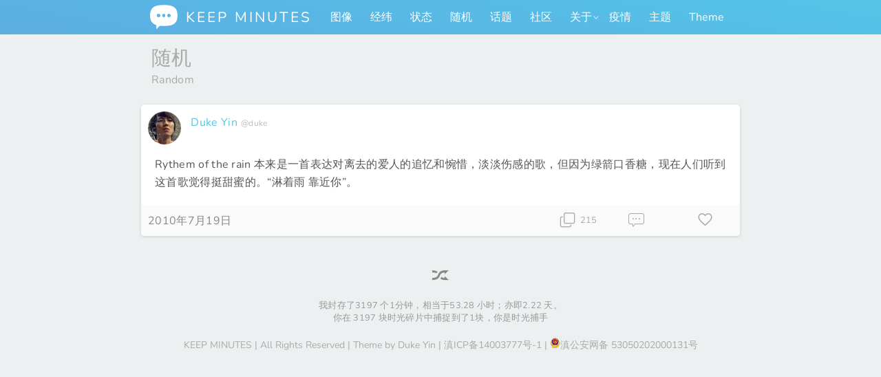

--- FILE ---
content_type: text/html; charset=UTF-8
request_url: https://keepmins.com/random
body_size: 12675
content:
<!DOCTYPE html>
<html lang="zh-Hans">
<head>
<meta http-equiv="Content-Type" content="text/html; charset=UTF-8" />
<meta name="renderer" content="webkit">
<meta name="viewport" content="width=device-width, initial-scale=1, viewport-fit=cover, shrink-to-fit=no" />
<meta name="apple-mobile-web-app-status-bar-style" content="black" />
<meta name="mobile-web-app-capable" content="yes" />
<meta name="apple-mobile-web-app-capable" content="yes" />
<meta name="apple-mobile-web-app-title" content="KeepMins" />
<meta name="application-name" content="KEEP MINUTES">
<meta name="msapplication-starturl" content="https://keepmins.com/">
<meta name="theme-color" content="#1a1a1c" />
<meta name="twitter:image" content="https://keepmins.com/wp-content/themes/keep-minutes-2/assets/images/iosicon.png" />
<link rel="apple-touch-icon-precomposed" href="https://keepmins.com/wp-content/themes/keep-minutes-2/assets/images/iosicon.png">
<link rel="manifest" href="https://keepmins.com/wp-content/themes/keep-minutes-2/manifest.json.php">
<title>随机 &#8211; KEEP MINUTES</title>
<meta name='robots' content='max-image-preview:large' />
	<style>img:is([sizes="auto" i], [sizes^="auto," i]) { contain-intrinsic-size: 3000px 1500px }</style>
	<script>
var ajaxUrl                 = "https://keepmins.com/wp-admin/admin-ajax.php?p2ajax=true";
var ajaxReadUrl             = "https://keepmins.com/feed/p2.ajax?p2ajax=true";
var updateRate              = "30000"; // 30 seconds
var nonce                   = "a4fc8b4362";
var login_url               = "https://keepmins.com/wp-login.php?redirect_to=https%3A%2F%2Fkeepmins.com%2Frandom";
var templateDir             = "https://keepmins.com/wp-content/themes/keep-minutes-2";
var isFirstFrontPage        = 0;
var isFrontPage             = 0;
var isSingle                = 0;
var isPage                  = 1;
var pageTemplate	        = "template_random";
var isArchive		        = 0;
var isSearch		        = 0;
var isUserLoggedIn          = 0;
var prologueTagsuggest      = 1;
var prologuePostsUpdates    = 1;
var prologueCommentsUpdates = 1;
var lastPostId 				= 22900;
var getPostsUpdate          = 0;
var getCommentsUpdate       = 0;
var hasIdentity				= 0;
var mediabox       			= 0;
var inlineEditPosts         = 1;
var inlineEditComments      = 1;
var wpUrl                   = "https://keepmins.com";
var rssUrl                  = "https://keepmins.com/feed";
var pageLoadTime            = "2025-11-10 02:12:06";
var commentsOnPost          = new Array;
var postsOnPage             = new Array;
var postsOnPageQS           = '';
var currPost                = -1;
var currComment             = -1;
var commentLoop             = false;
var lcwidget                = false;
var hidecomments            = false;
var commentsLists           = '';
var newUnseenUpdates        = 0;
var mentionData             = null;
var p2CurrentVersion        = 6;
var p2StoredVersion         = 6;
var wpLocale 				= {"month":["1 \u6708","2 \u6708","3 \u6708","4 \u6708","5 \u6708","6 \u6708","7 \u6708","8 \u6708","9 \u6708","10 \u6708","11 \u6708","12 \u6708"],"monthabbrev":["1 \u6708","2 \u6708","3 \u6708","4 \u6708","5 \u6708","6 \u6708","7 \u6708","8 \u6708","9 \u6708","10 \u6708","11 \u6708","12 \u6708"],"weekday":["\u661f\u671f\u65e5","\u661f\u671f\u4e00","\u661f\u671f\u4e8c","\u661f\u671f\u4e09","\u661f\u671f\u56db","\u661f\u671f\u4e94","\u661f\u671f\u516d"],"weekdayabbrev":["\u5468\u65e5","\u5468\u4e00","\u5468\u4e8c","\u5468\u4e09","\u5468\u56db","\u5468\u4e94","\u5468\u516d"]};
</script>
<link rel="alternate" type="application/rss+xml" title="KEEP MINUTES &raquo; Feed" href="https://keepmins.com/feed" />
<link rel="alternate" type="application/rss+xml" title="KEEP MINUTES &raquo; 评论 Feed" href="https://keepmins.com/comments/feed" />
<link rel="alternate" type="application/rss+xml" title="KEEP MINUTES &raquo; 随机 评论 Feed" href="https://keepmins.com/random/feed" />
<link rel='stylesheet' id='wp-block-library-css' href='https://keepmins.com/wp-includes/css/dist/block-library/style.min.css?ver=6.8.3' media='all' />
<style id='wp-block-library-theme-inline-css'>
.wp-block-audio :where(figcaption){color:#555;font-size:13px;text-align:center}.is-dark-theme .wp-block-audio :where(figcaption){color:#ffffffa6}.wp-block-audio{margin:0 0 1em}.wp-block-code{border:1px solid #ccc;border-radius:4px;font-family:Menlo,Consolas,monaco,monospace;padding:.8em 1em}.wp-block-embed :where(figcaption){color:#555;font-size:13px;text-align:center}.is-dark-theme .wp-block-embed :where(figcaption){color:#ffffffa6}.wp-block-embed{margin:0 0 1em}.blocks-gallery-caption{color:#555;font-size:13px;text-align:center}.is-dark-theme .blocks-gallery-caption{color:#ffffffa6}:root :where(.wp-block-image figcaption){color:#555;font-size:13px;text-align:center}.is-dark-theme :root :where(.wp-block-image figcaption){color:#ffffffa6}.wp-block-image{margin:0 0 1em}.wp-block-pullquote{border-bottom:4px solid;border-top:4px solid;color:currentColor;margin-bottom:1.75em}.wp-block-pullquote cite,.wp-block-pullquote footer,.wp-block-pullquote__citation{color:currentColor;font-size:.8125em;font-style:normal;text-transform:uppercase}.wp-block-quote{border-left:.25em solid;margin:0 0 1.75em;padding-left:1em}.wp-block-quote cite,.wp-block-quote footer{color:currentColor;font-size:.8125em;font-style:normal;position:relative}.wp-block-quote:where(.has-text-align-right){border-left:none;border-right:.25em solid;padding-left:0;padding-right:1em}.wp-block-quote:where(.has-text-align-center){border:none;padding-left:0}.wp-block-quote.is-large,.wp-block-quote.is-style-large,.wp-block-quote:where(.is-style-plain){border:none}.wp-block-search .wp-block-search__label{font-weight:700}.wp-block-search__button{border:1px solid #ccc;padding:.375em .625em}:where(.wp-block-group.has-background){padding:1.25em 2.375em}.wp-block-separator.has-css-opacity{opacity:.4}.wp-block-separator{border:none;border-bottom:2px solid;margin-left:auto;margin-right:auto}.wp-block-separator.has-alpha-channel-opacity{opacity:1}.wp-block-separator:not(.is-style-wide):not(.is-style-dots){width:100px}.wp-block-separator.has-background:not(.is-style-dots){border-bottom:none;height:1px}.wp-block-separator.has-background:not(.is-style-wide):not(.is-style-dots){height:2px}.wp-block-table{margin:0 0 1em}.wp-block-table td,.wp-block-table th{word-break:normal}.wp-block-table :where(figcaption){color:#555;font-size:13px;text-align:center}.is-dark-theme .wp-block-table :where(figcaption){color:#ffffffa6}.wp-block-video :where(figcaption){color:#555;font-size:13px;text-align:center}.is-dark-theme .wp-block-video :where(figcaption){color:#ffffffa6}.wp-block-video{margin:0 0 1em}:root :where(.wp-block-template-part.has-background){margin-bottom:0;margin-top:0;padding:1.25em 2.375em}
</style>
<style id='classic-theme-styles-inline-css'>
/*! This file is auto-generated */
.wp-block-button__link{color:#fff;background-color:#32373c;border-radius:9999px;box-shadow:none;text-decoration:none;padding:calc(.667em + 2px) calc(1.333em + 2px);font-size:1.125em}.wp-block-file__button{background:#32373c;color:#fff;text-decoration:none}
</style>
<style id='global-styles-inline-css'>
:root{--wp--preset--aspect-ratio--square: 1;--wp--preset--aspect-ratio--4-3: 4/3;--wp--preset--aspect-ratio--3-4: 3/4;--wp--preset--aspect-ratio--3-2: 3/2;--wp--preset--aspect-ratio--2-3: 2/3;--wp--preset--aspect-ratio--16-9: 16/9;--wp--preset--aspect-ratio--9-16: 9/16;--wp--preset--color--black: #000000;--wp--preset--color--cyan-bluish-gray: #abb8c3;--wp--preset--color--white: #ffffff;--wp--preset--color--pale-pink: #f78da7;--wp--preset--color--vivid-red: #cf2e2e;--wp--preset--color--luminous-vivid-orange: #ff6900;--wp--preset--color--luminous-vivid-amber: #fcb900;--wp--preset--color--light-green-cyan: #7bdcb5;--wp--preset--color--vivid-green-cyan: #00d084;--wp--preset--color--pale-cyan-blue: #8ed1fc;--wp--preset--color--vivid-cyan-blue: #0693e3;--wp--preset--color--vivid-purple: #9b51e0;--wp--preset--gradient--vivid-cyan-blue-to-vivid-purple: linear-gradient(135deg,rgba(6,147,227,1) 0%,rgb(155,81,224) 100%);--wp--preset--gradient--light-green-cyan-to-vivid-green-cyan: linear-gradient(135deg,rgb(122,220,180) 0%,rgb(0,208,130) 100%);--wp--preset--gradient--luminous-vivid-amber-to-luminous-vivid-orange: linear-gradient(135deg,rgba(252,185,0,1) 0%,rgba(255,105,0,1) 100%);--wp--preset--gradient--luminous-vivid-orange-to-vivid-red: linear-gradient(135deg,rgba(255,105,0,1) 0%,rgb(207,46,46) 100%);--wp--preset--gradient--very-light-gray-to-cyan-bluish-gray: linear-gradient(135deg,rgb(238,238,238) 0%,rgb(169,184,195) 100%);--wp--preset--gradient--cool-to-warm-spectrum: linear-gradient(135deg,rgb(74,234,220) 0%,rgb(151,120,209) 20%,rgb(207,42,186) 40%,rgb(238,44,130) 60%,rgb(251,105,98) 80%,rgb(254,248,76) 100%);--wp--preset--gradient--blush-light-purple: linear-gradient(135deg,rgb(255,206,236) 0%,rgb(152,150,240) 100%);--wp--preset--gradient--blush-bordeaux: linear-gradient(135deg,rgb(254,205,165) 0%,rgb(254,45,45) 50%,rgb(107,0,62) 100%);--wp--preset--gradient--luminous-dusk: linear-gradient(135deg,rgb(255,203,112) 0%,rgb(199,81,192) 50%,rgb(65,88,208) 100%);--wp--preset--gradient--pale-ocean: linear-gradient(135deg,rgb(255,245,203) 0%,rgb(182,227,212) 50%,rgb(51,167,181) 100%);--wp--preset--gradient--electric-grass: linear-gradient(135deg,rgb(202,248,128) 0%,rgb(113,206,126) 100%);--wp--preset--gradient--midnight: linear-gradient(135deg,rgb(2,3,129) 0%,rgb(40,116,252) 100%);--wp--preset--font-size--small: 13px;--wp--preset--font-size--medium: 20px;--wp--preset--font-size--large: 36px;--wp--preset--font-size--x-large: 42px;--wp--preset--spacing--20: 0.44rem;--wp--preset--spacing--30: 0.67rem;--wp--preset--spacing--40: 1rem;--wp--preset--spacing--50: 1.5rem;--wp--preset--spacing--60: 2.25rem;--wp--preset--spacing--70: 3.38rem;--wp--preset--spacing--80: 5.06rem;--wp--preset--shadow--natural: 6px 6px 9px rgba(0, 0, 0, 0.2);--wp--preset--shadow--deep: 12px 12px 50px rgba(0, 0, 0, 0.4);--wp--preset--shadow--sharp: 6px 6px 0px rgba(0, 0, 0, 0.2);--wp--preset--shadow--outlined: 6px 6px 0px -3px rgba(255, 255, 255, 1), 6px 6px rgba(0, 0, 0, 1);--wp--preset--shadow--crisp: 6px 6px 0px rgba(0, 0, 0, 1);}:where(.is-layout-flex){gap: 0.5em;}:where(.is-layout-grid){gap: 0.5em;}body .is-layout-flex{display: flex;}.is-layout-flex{flex-wrap: wrap;align-items: center;}.is-layout-flex > :is(*, div){margin: 0;}body .is-layout-grid{display: grid;}.is-layout-grid > :is(*, div){margin: 0;}:where(.wp-block-columns.is-layout-flex){gap: 2em;}:where(.wp-block-columns.is-layout-grid){gap: 2em;}:where(.wp-block-post-template.is-layout-flex){gap: 1.25em;}:where(.wp-block-post-template.is-layout-grid){gap: 1.25em;}.has-black-color{color: var(--wp--preset--color--black) !important;}.has-cyan-bluish-gray-color{color: var(--wp--preset--color--cyan-bluish-gray) !important;}.has-white-color{color: var(--wp--preset--color--white) !important;}.has-pale-pink-color{color: var(--wp--preset--color--pale-pink) !important;}.has-vivid-red-color{color: var(--wp--preset--color--vivid-red) !important;}.has-luminous-vivid-orange-color{color: var(--wp--preset--color--luminous-vivid-orange) !important;}.has-luminous-vivid-amber-color{color: var(--wp--preset--color--luminous-vivid-amber) !important;}.has-light-green-cyan-color{color: var(--wp--preset--color--light-green-cyan) !important;}.has-vivid-green-cyan-color{color: var(--wp--preset--color--vivid-green-cyan) !important;}.has-pale-cyan-blue-color{color: var(--wp--preset--color--pale-cyan-blue) !important;}.has-vivid-cyan-blue-color{color: var(--wp--preset--color--vivid-cyan-blue) !important;}.has-vivid-purple-color{color: var(--wp--preset--color--vivid-purple) !important;}.has-black-background-color{background-color: var(--wp--preset--color--black) !important;}.has-cyan-bluish-gray-background-color{background-color: var(--wp--preset--color--cyan-bluish-gray) !important;}.has-white-background-color{background-color: var(--wp--preset--color--white) !important;}.has-pale-pink-background-color{background-color: var(--wp--preset--color--pale-pink) !important;}.has-vivid-red-background-color{background-color: var(--wp--preset--color--vivid-red) !important;}.has-luminous-vivid-orange-background-color{background-color: var(--wp--preset--color--luminous-vivid-orange) !important;}.has-luminous-vivid-amber-background-color{background-color: var(--wp--preset--color--luminous-vivid-amber) !important;}.has-light-green-cyan-background-color{background-color: var(--wp--preset--color--light-green-cyan) !important;}.has-vivid-green-cyan-background-color{background-color: var(--wp--preset--color--vivid-green-cyan) !important;}.has-pale-cyan-blue-background-color{background-color: var(--wp--preset--color--pale-cyan-blue) !important;}.has-vivid-cyan-blue-background-color{background-color: var(--wp--preset--color--vivid-cyan-blue) !important;}.has-vivid-purple-background-color{background-color: var(--wp--preset--color--vivid-purple) !important;}.has-black-border-color{border-color: var(--wp--preset--color--black) !important;}.has-cyan-bluish-gray-border-color{border-color: var(--wp--preset--color--cyan-bluish-gray) !important;}.has-white-border-color{border-color: var(--wp--preset--color--white) !important;}.has-pale-pink-border-color{border-color: var(--wp--preset--color--pale-pink) !important;}.has-vivid-red-border-color{border-color: var(--wp--preset--color--vivid-red) !important;}.has-luminous-vivid-orange-border-color{border-color: var(--wp--preset--color--luminous-vivid-orange) !important;}.has-luminous-vivid-amber-border-color{border-color: var(--wp--preset--color--luminous-vivid-amber) !important;}.has-light-green-cyan-border-color{border-color: var(--wp--preset--color--light-green-cyan) !important;}.has-vivid-green-cyan-border-color{border-color: var(--wp--preset--color--vivid-green-cyan) !important;}.has-pale-cyan-blue-border-color{border-color: var(--wp--preset--color--pale-cyan-blue) !important;}.has-vivid-cyan-blue-border-color{border-color: var(--wp--preset--color--vivid-cyan-blue) !important;}.has-vivid-purple-border-color{border-color: var(--wp--preset--color--vivid-purple) !important;}.has-vivid-cyan-blue-to-vivid-purple-gradient-background{background: var(--wp--preset--gradient--vivid-cyan-blue-to-vivid-purple) !important;}.has-light-green-cyan-to-vivid-green-cyan-gradient-background{background: var(--wp--preset--gradient--light-green-cyan-to-vivid-green-cyan) !important;}.has-luminous-vivid-amber-to-luminous-vivid-orange-gradient-background{background: var(--wp--preset--gradient--luminous-vivid-amber-to-luminous-vivid-orange) !important;}.has-luminous-vivid-orange-to-vivid-red-gradient-background{background: var(--wp--preset--gradient--luminous-vivid-orange-to-vivid-red) !important;}.has-very-light-gray-to-cyan-bluish-gray-gradient-background{background: var(--wp--preset--gradient--very-light-gray-to-cyan-bluish-gray) !important;}.has-cool-to-warm-spectrum-gradient-background{background: var(--wp--preset--gradient--cool-to-warm-spectrum) !important;}.has-blush-light-purple-gradient-background{background: var(--wp--preset--gradient--blush-light-purple) !important;}.has-blush-bordeaux-gradient-background{background: var(--wp--preset--gradient--blush-bordeaux) !important;}.has-luminous-dusk-gradient-background{background: var(--wp--preset--gradient--luminous-dusk) !important;}.has-pale-ocean-gradient-background{background: var(--wp--preset--gradient--pale-ocean) !important;}.has-electric-grass-gradient-background{background: var(--wp--preset--gradient--electric-grass) !important;}.has-midnight-gradient-background{background: var(--wp--preset--gradient--midnight) !important;}.has-small-font-size{font-size: var(--wp--preset--font-size--small) !important;}.has-medium-font-size{font-size: var(--wp--preset--font-size--medium) !important;}.has-large-font-size{font-size: var(--wp--preset--font-size--large) !important;}.has-x-large-font-size{font-size: var(--wp--preset--font-size--x-large) !important;}
:where(.wp-block-post-template.is-layout-flex){gap: 1.25em;}:where(.wp-block-post-template.is-layout-grid){gap: 1.25em;}
:where(.wp-block-columns.is-layout-flex){gap: 2em;}:where(.wp-block-columns.is-layout-grid){gap: 2em;}
:root :where(.wp-block-pullquote){font-size: 1.5em;line-height: 1.6;}
</style>
<link rel='stylesheet' id='keep-minutes-2-css' href='https://keepmins.com/wp-content/themes/keep-minutes-2/style.css?ver=2.9.15.2' media='all' />
<link rel='stylesheet' id='iconfont-css' href='https://keepmins.com/wp-content/themes/keep-minutes-2/assets/fonts/iconfont.css?ver=2.9.15.2' media='all' />
<link rel='stylesheet' id='qweather-css' href='https://keepmins.com/wp-content/themes/keep-minutes-2/assets/fonts/qweather-icons.css?ver=2.9.15.2' media='all' />
<link rel='stylesheet' id='main-css' href='https://keepmins.com/wp-content/themes/keep-minutes-2/assets/css/main.min.css?ver=2.9.15.2' media='all' />
<link rel='stylesheet' id='dark-css' href='https://keepmins.com/wp-content/themes/keep-minutes-2/assets/css/dark.min.css?ver=2.9.15.2' media='all' />
<script src="https://keepmins.com/wp-includes/js/jquery/jquery.min.js?ver=3.7.1" id="jquery-core-js"></script>
<script src="https://keepmins.com/wp-includes/js/jquery/jquery-migrate.min.js?ver=3.4.1" id="jquery-migrate-js"></script>
<script src="https://keepmins.com/wp-includes/js/jquery/jquery.color.min.js?ver=3.0.0" id="jquery-color-js"></script>
<script src="https://keepmins.com/wp-includes/js/comment-reply.min.js?ver=6.8.3" id="comment-reply-js" defer data-wp-strategy="async"></script>
<script src="https://keepmins.com/wp-content/themes/keep-minutes-2/assets/js/venobox.min.js?ver=2.0.4" id="venobox-js"></script>
<script id="utils-js-extra">
var userSettings = {"url":"\/","uid":"0","time":"1762740726","secure":"1"};
</script>
<script src="https://keepmins.com/wp-includes/js/utils.min.js?ver=6.8.3" id="utils-js"></script>
<script src="https://keepmins.com/wp-content/themes/keep-minutes-2/assets/js/jquery.scrollTo-min.js?ver=2.1.2" id="scrollit-js"></script>
<script src="https://keepmins.com/wp-content/themes/keep-minutes-2/assets/js/wp-locale.js?ver=20191003" id="wp-locale-js"></script>
<script src="https://keepmins.com/wp-content/themes/keep-minutes-2/assets/js/animsition.min.js?ver=4.0.2" id="animsition-js"></script>
<script id="kmjs-js-extra">
var p2txt = {"ajaxurl":"https:\/\/keepmins.com\/wp-admin\/admin-ajax.php","sitename":"KEEP MINUTES","language":"zh_CN","logout_url":"https:\/\/keepmins.com\/wp-login.php?action=logout&redirect_to=https%3A%2F%2Fkeepmins.com&_wpnonce=080911d941","logout_confirm":"\u786e\u5b9a\u8981\u6ce8\u9500\u5417\uff1f","logout":"\u6ce8\u9500","icon":"https:\/\/keepmins.com\/wp-content\/themes\/keep-minutes-2\/i\/iosicon.png","tags":"<br \/>\u6807\u7b7e\uff1a","tagit":"\u6807\u7b7e","citation":"\u6765\u6e90\/\u4f5c\u8005","title":"\u6807\u9898","enter_url":"\u8bf7\u8f93\u5165\u94fe\u63a5\u5730\u5740\u3002","enter_percent":"\u8f93\u5165\u767e\u5206\u6570\uff0c\u53ea\u63a5\u53d7\u6570\u5b57\u3002","number_only":"\u4f60\u5fc5\u987b\u8f93\u5165\u6570\u5b57\u3002","create_poll":"\u521b\u5efa\u6295\u7968","create_list":"\u521b\u5efa\u5217\u8868","poll_error":"\u81f3\u5c11\u9700\u89812\u4e2a\u6709\u6548\u7684\u9009\u9879\u3002","error":"\u9519\u8bef","choice":"\u9009\u9879","list":"\u5217\u8868","goto_homepage":"\u4e3b\u9875","n_new_updates":"%d \u6761\u65b0\u7684\u5fae\u6587","n_new_comments":"%d \u6761\u65b0\u8bc4\u8bba","jump_to_top":"\u56de\u9876\u90e8","not_posted_error":"\u51fa\u9519\u4e86\uff0c\u5f88\u9057\u61be\u4f60\u7684\u5fae\u6587\u6ca1\u53d1\u51fa\u53bb","update_posted":"\u4f60\u7684\u5fae\u6587\u5df2\u53d1\u5e03","loading":"\u8f7d\u5165\u4e2d...","ok":"\u786e\u5b9a","cancel":"\u53d6\u6d88","save":"\u4fdd\u5b58","like":"\u559c\u6b22","required_field":"\u5fc5\u586b\u9879\u4e0d\u80fd\u4e3a\u7a7a\u3002","hide_threads":"\u5185\u5bb9\u4e0d\u80fd\u4e3a\u7a7a\u3002","show_threads":"\u663e\u793a\u6761\u76ee","unsaved_changes":"\u5982\u679c\u7ee7\u7eed\uff0c\u4f60\u7684\u8bc4\u8bba\u6216\u5fae\u6587\u5c06\u4f1a\u4e22\u5931\u3002","date_time_format":"%1$s %2$s","url_empty":"\u672a\u586b\u5199\u7f51\u5740\u6216\u7f51\u5740\u683c\u5f0f\u9519\u8bef\u3002","input_wrong":"\u60a8\u7684\u8f93\u5165\u6709\u8bef\uff0c\u8bf7\u91cd\u8bd5\u3002","read_more":"\u9605\u8bfb\u66f4\u591a","read_less":"\u6536\u8d77","date_format":"Y\u5e74n\u6708j\u65e5","time_format":"H:i","image_width":"1024","image_quality":"0.8","max_char":"280","autocomplete_prompt":"\u5728@\u4e4b\u540e\u952e\u5165\u540d\u5b57\u6216\u6635\u79f0\uff0c\u627e\u5230\u5728\u8fd9\u91cc\u7684\u670b\u53cb","no_matches":"\u4e0d\u5339\u914d.","admin_bar":"\u8bf7\u5728\u540e\u53f0 - \u7528\u6237 - \u4e2a\u4eba\u8d44\u6599\u5904\u5173\u95ed\u5de5\u5177\u680f\u3002","comment_cancel_ays":"\u4f60\u786e\u5b9a\u8981\u6e05\u9664\u5417\uff1f\u6240\u6709\u5185\u5bb9\u5c06\u4f1a\u88ab\u5220\u9664\u3002","oops_not_logged_in":"\u5443\uff01\u4f60\u597d\u50cf\u8fd8\u6ca1\u767b\u5f55\u3002","login_failed":"\u9519\u8bef\uff1a\u767b\u5f55\u5931\u8d25\uff0c\u60a8\u6240\u63d0\u4f9b\u7684\u4fe1\u606f\u4e0d\u6b63\u786e\u3002","already_liked":"\u4f60\u5df2\u7ecf\u559c\u6b22\u8fc7\u6b64\u5185\u5bb9\u4e86\u3002","please_log_in":"\u8bf7\u91cd\u65b0\u767b\u5f55","whoops_maybe_offline":"\u68c0\u6d4b\u5230\u672a\u767b\u5f55\u5230\u670d\u52a1\u5668\uff0c\u65f6\u5149\u673a\u8fde\u63a5\u5df2\u65ad\u5f00\u3002","geo_bingmap_key":"ApExazmf8Tdjk8l-rigQeVH7GSv9xngakUlaaJzpcCxvrMxRa-8jY9XOfJtdoa7a","geo_qqmap_key":"KNABZ-TFCA4-PY5UU-XP4VW-546TE-JLBLU","weather_key":"c5d5cc117d2a40f4a8f8b1263abe46b9","weather_api_host":"mk6cdbh2qq.re.qweatherapi.com","geo_im_here":"\u6211\u5728 ","geo_browser_spt":"\u5f53\u524d\u6d4f\u89c8\u5668\u4e0d\u652f\u6301\u83b7\u53d6\u5730\u7406\u4f4d\u7f6e\u3002","geo_no_permission":"\u6ca1\u6709\u83b7\u53d6\u5730\u7406\u4f4d\u7f6e\u7684\u6743\u9650\u3002","geo_not_avail":"\u5730\u7406\u4f4d\u7f6e\u4e0d\u53ef\u7528\u3002","geo_timeout":"\u5730\u7406\u4f4d\u7f6e\u83b7\u53d6\u8d85\u65f6\u3002","geo_unknow":"\u672a\u77e5\u9519\u8bef\u3002","trash_cofirm":"\u4f60\u786e\u5b9a\u8981\u5c06\u6b64\u9879\u653e\u5165\u56de\u6536\u7ad9\u5417\uff1f","delete_error":"\u9519\u8bef\uff1a\u672a\u7ecf\u6388\u6743\u3002 \u5220\u9664\u5931\u8d25\u3002","upload_title":"\u9009\u62e9\u5982\u4f55\u63d2\u5165\u89c6\u9891","upload_dec":"\u4e0a\u4f20\u89c6\u9891\u5230\u5a92\u4f53\u5e93\u6216\u5728\u8868\u5355\u7c98\u8d34\u89c6\u9891\u5730\u5740\u3002","upload_media_l":"\u5a92\u4f53\u5e93","upload_url":"\u89c6\u9891\u5730\u5740","vote_one":"\u60a8\u53ea\u80fd\u6295\u4e00\u6b21\u7968\u3002","erase":"\u6e05\u9664","nothingToErase":"\u6ca1\u6709\u53ef\u6e05\u9664\u7684\u9879\u3002","set_visitor_id":"\u8bbe\u7f6e\u6211\u7684\u4e34\u65f6\u8eab\u4efd"};
try{convertEntities(p2txt);}catch(e){};;
</script>
<script src="https://keepmins.com/wp-content/themes/keep-minutes-2/assets/js/scripts.min.js?ver=2.9.15.2" id="kmjs-js" defer data-wp-strategy="defer"></script>
<link rel="https://api.w.org/" href="https://keepmins.com/wp-json/" /><link rel="alternate" title="JSON" type="application/json" href="https://keepmins.com/wp-json/wp/v2/pages/14935" /><link rel="EditURI" type="application/rsd+xml" title="RSD" href="https://keepmins.com/xmlrpc.php?rsd" />
<meta name="generator" content="WordPress 6.8.3" />
<link rel="canonical" href="https://keepmins.com/random" />
<link rel='shortlink' href='https://keepmins.com/?p=14935' />
<link rel="alternate" title="oEmbed (JSON)" type="application/json+oembed" href="https://keepmins.com/wp-json/oembed/1.0/embed?url=https%3A%2F%2Fkeepmins.com%2Frandom" />
<link rel="alternate" title="oEmbed (XML)" type="text/xml+oembed" href="https://keepmins.com/wp-json/oembed/1.0/embed?url=https%3A%2F%2Fkeepmins.com%2Frandom&#038;format=xml" />
<script>var cov__contry = "China";var cov__contry_text = "中国";var cov__mbx_token = "pk.eyJ1IjoiZnJlZWR1a2UiLCJhIjoiY2s4YWg2ZnNjMDI0NjNrbzNhOXhkZjg5diJ9.cY3pTJg5vdU4SC2D7UnU1Q";var cov__err_msg ="获取数据失败，可能是您所选择的地点暂无数据，也可能API暂时无法访问。";var cov__plugin_dir = "https://keepmins.com/wp-content/plugins/corona-virus-data/";var cov__cases = "确诊病例";var cov__deaths = "死亡病例";var cov__recoverd = "治愈病例";var cov__cases_today = "新增确诊";var cov__deaths_today = "新增死亡";var cov__critical = "危重病例";var cov__active = "现存病例";var cov__casepmillion = "每百万人病数";var cov__deathspmillion = "每百万人死亡数";var cov__history_global = "全球每日数据";var cov__history_c = "每日数据";var cov__popu = "人口";</script><style type="text/css">
.is-js .hide-if-js {
	display: none;
}
.p2-task-list ul {
	margin-left: 0 !important;
}
.p2-task-list ul ul {
	margin-left: 20px !important;
}
.p2-task-list li {
	list-style: none;
}
</style>
<script type="text/javascript">
jQuery( function( $ ) {
	$( 'body' )
		.addClass( 'is-js' )
		.delegate( '.p2-task-list :checkbox', 'click', function() {
			var $this = $( this ),
			    $li = $this.parents( 'li:first' ),
			    $form = $this.parents( 'form:first' ),
			    data = $li.find( ':input' ).serialize(),
			    colorEl = $li, origColor = $li.css( 'background-color' ), color;

			while ( colorEl.get(0).tagName && colorEl.css( 'background-color' ).match( /^\s*(rgba\s*\(\s*0+\s*,\s*0+\s*,\s*0+\s*,\s*0+\s*\)|transparent)\s*$/ ) ) {
				colorEl = colorEl.parent();
			}

			color = colorEl.get(0).tagName ? colorEl.css( 'background-color' ) : '#ffffff';

			data += '&ajax=1&' + $form.find( '.submit :input' ).serialize();

			$.post( $form.attr( 'action' ), data, function( response ) {
				if ( '1' === response )
					$li.css( 'background-color', '#F6F3D1' ).animate( { backgroundColor: color }, 'slow', function() { $li.css( 'background-color', origColor ); } );
			} );
	} );
} );
</script>
	<style id="p2-header-style" type="text/css">
		</style>
<link rel="icon" href="https://keepmins.com/wp-content/uploads/2015/08/cropped-siteicon-1.webp" sizes="32x32" />
<link rel="icon" href="https://keepmins.com/wp-content/uploads/2015/08/cropped-siteicon-1.webp" sizes="192x192" />
<link rel="apple-touch-icon" href="https://keepmins.com/wp-content/uploads/2015/08/cropped-siteicon-1.webp" />
<meta name="msapplication-TileImage" content="https://keepmins.com/wp-content/uploads/2015/08/cropped-siteicon-1.webp" />
</head>
<body class="wp-singular page-template page-template-template_random page-template-template_random-php page page-id-14935 wp-embed-responsive wp-theme-keep-minutes-2">
<header id="header">
	<div class="sleeve">
		<h1>
		<a href="https://keepmins.com/" class="siteicon">
				<i class="icon iconfont">&#xe621;</i>
				KEEP MINUTES</a>
		</h1>
			<nav role="navigation" id="site-navigation" class="main-navigation">
		<div id="mean-menu" class="menu-menu-container"><ul id="primary-menu" class="menu"><li id="menu-item-16249" class="menu-item menu-item-type-post_type menu-item-object-page menu-item-16249"><a href="https://keepmins.com/images" title="所有附带的图片">图像</a></li>
<li id="menu-item-17186" class="menu-item menu-item-type-post_type menu-item-object-page menu-item-17186"><a href="https://keepmins.com/geo-list" title="签到列表">经纬</a></li>
<li id="menu-item-21475" class="menu-item menu-item-type-custom menu-item-object-custom menu-item-21475"><a href="https://keepmins.com/type/aside/">状态</a></li>
<li id="menu-item-14972" class="menu-item menu-item-type-post_type menu-item-object-page current-menu-item page_item page-item-14935 current_page_item menu-item-14972"><a href="https://keepmins.com/random" aria-current="page" title="随便来一句！">随机</a></li>
<li id="menu-item-20863" class="menu-item menu-item-type-post_type menu-item-object-page menu-item-20863"><a href="https://keepmins.com/topics">话题</a></li>
<li id="menu-item-21499" class="menu-item menu-item-type-post_type menu-item-object-page menu-item-21499"><a href="https://keepmins.com/community">社区</a></li>
<li id="menu-item-315" class="menu-item menu-item-type-post_type menu-item-object-page menu-item-has-children menu-item-315"><a href="https://keepmins.com/about" title="关于本站">关于</a>
<ul class="sub-menu">
	<li id="menu-item-16080" class="menu-item menu-item-type-post_type menu-item-object-page menu-item-16080"><a href="https://keepmins.com/statistics" title="全站统计信息">统计</a></li>
	<li id="menu-item-22408" class="menu-item menu-item-type-post_type menu-item-object-page menu-item-22408"><a href="https://keepmins.com/game-log">游戏记录</a></li>
</ul>
</li>
<li id="menu-item-20608" class="menu-item menu-item-type-post_type menu-item-object-page menu-item-20608"><a href="https://keepmins.com/cov-19">疫情</a></li>
<li id="menu-item-17129" class="menu-item menu-item-type-custom menu-item-object-custom menu-item-17129"><a href="https://keepmins.com/purchase/" title="微博WordPress主题信息">主题</a></li>
<li id="menu-item-20446" class="menu-item menu-item-type-post_type menu-item-object-page menu-item-20446"><a href="https://keepmins.com/purchase-en">Theme</a></li>
</ul></div>	</nav>
		</div>
</header>
<div class="skeleton-loader">
	<div class="skeleton"><div class="skeleton__block"></div><div class="skeleton__block"></div><div class="skeleton__block"></div></div></div>
<div id="body" class="animsition">
 <div id="wrapper">
<div id="search-container">
<form role="search" method="get" class="search-form" action="https://keepmins.com/">
				<label>
					<span class="screen-reader-text">搜索：</span>
					<input type="search" class="search-field" placeholder="搜索&hellip;" value="" name="s" />
				</label>
				<input type="submit" class="search-submit" value="搜索" />
			</form></div><div class="sleeve_main">

	<main>
		<h2 class="page-tit">随机</h2>
<div class="tag_des"><p><p>Random</p>
</p></div>
		<section id="postlist">

<article id="prologue-8175" class="tile duke post-8175 post type-post status-publish format-status hentry category-text post_format-post-format-status">
			<a href="https://keepmins.com/author/duke" title="捕手 Duke Yin ( @duke )" class="post-avatar">
			<img alt='Duke Yin' src='https://en.cravatar.com/avatar/d7db75014786e36f9ea3baa9f37a8df74ec5cbb921c42a07722b3773a1d4a09b?s=48&#038;d=mm&#038;r=g' srcset='https://en.cravatar.com/avatar/d7db75014786e36f9ea3baa9f37a8df74ec5cbb921c42a07722b3773a1d4a09b?s=96&#038;d=mm&#038;r=g 2x' class='avatar avatar-48 photo' height='48' width='48' loading='lazy' decoding='async'/>		</a>
		

		<div class="authorname">
			<a href="https://keepmins.com/author/duke" title="捕手 Duke Yin ( @duke )">Duke Yin</a><span class="atname">@duke</span>
			<p class="ptime">2010年7月19日</p>
		</div>
			<div id="content-8175" class="postcontent">
	<p>Rythem of the rain 本来是一首表达对离去的爱人的追忆和惋惜，淡淡伤感的歌，但因为绿箭口香糖，现在人们听到这首歌觉得挺甜蜜的。“淋着雨 靠近你”。</p>

		</div>

	
	<div class="likes"></div>
			

	<div class="bottom-of-entry"><span class="meta">
			<span class="btmtim" title="2010-07-19 08:24">2010年7月19日</span>
			<span class="actions">
<!--permalink-->
				 
				<a href="https://keepmins.com/8175" class="top_action thepermalink" title="详情"><span class="iconfont icon-open"></span><span class="ab-label">215</span></a>
				<!--comment-->
				 <a rel='nofollow' title='回复' class='comment-reply-link' href='https://keepmins.com/8175#respond' onclick='return addComment.moveForm( "comments-8175", "0", "respond", "8175" )'><span class="iconfont icon-comment"></span></a>
<!--Share-->
				<!--Repost-->
				<!--Like-->
				<a href="#" class="top_action post-love-link" id="zoomarts-love-8175" title="喜欢"><span class="iconfont icon-heart"></span><span class="ab-label"></span></a><!--more-action-->
						</span>
		</span>
		</div>
	
<ul id="comments-8175" class="commentlist inlinecomments">
</ul>
			<div class="respond-wrap" >
					<div id="respond" class="comment-respond">
		<h3 id="reply-title" class="comment-reply-title">回复 <small><a rel="nofollow" id="cancel-comment-reply-link" href="/random#respond" style="display:none;">取消回复</a></small></h3><form action="https://keepmins.com/wp-comments-post.php" method="post" id="commentform" class="comment-form"><label class="post-error" for="comment" id="commenttext_error"></label><p class="comment-notes"> 需填写称呼、邮箱，无需注册，必填项已标注<span class="required">*</span></p><div class="form"><textarea id="comment" name="comment"></textarea></div><span class="progress spinner-comment-new"></span><p class="comment-form-author"><label for="author">名字 <span class="required" aria-hidden="true">*</span></label> <input id="author" name="author" type="text" value="" size="30" maxlength="245" required /></p>
<p class="comment-form-email"><label for="email">电子邮件 <span class="required" aria-hidden="true">*</span></label> <input id="email" name="email" type="email" value="" size="30" maxlength="100" required /></p>
<p class="comment-form-cookies-consent"><input id="wp-comment-cookies-consent" name="wp-comment-cookies-consent" type="checkbox" value="yes" /><label for="wp-comment-cookies-consent">记住我</label></p>
<p class="form-submit"><input name="submit" type="submit" id="comment-submit" class="submit" value="回复" /> <input type='hidden' name='comment_post_ID' value='8175' id='comment_post_ID' />
<input type='hidden' name='comment_parent' id='comment_parent' value='0' />
</p><p style="display: none;"><input type="hidden" id="akismet_comment_nonce" name="akismet_comment_nonce" value="f53bccbfd8" /></p><p style="display: none !important;" class="akismet-fields-container" data-prefix="ak_"><label>&#916;<textarea name="ak_hp_textarea" cols="45" rows="8" maxlength="100"></textarea></label><input type="hidden" id="ak_js_1" name="ak_js" value="45"/><script>document.getElementById( "ak_js_1" ).setAttribute( "value", ( new Date() ).getTime() );</script></p></form>	</div><!-- #respond -->
				</div></article>
			<p class="radomagain">
			<a href="" title=""><span class="random"></span></a>
			</p>
		<div class="info">
				<p>我封存了3197 个1分钟，相当于53.28 小时；亦即2.22 天。</p>
		<p>你在 3197 块时光碎片中捕捉到了1块，你是时光捕手</p>
		</div>
		</section>
</main> <!-- main -->
</div> <!-- sleeve -->
<!-- // Infinite scroll indicator -->
	<div id="infscr-loading" class="page-load-status" >
	<p class="infinite-scroll-request"><img alt="Loading..." src="https://keepmins.com/wp-content/themes/keep-minutes-2/assets/images/loading.svg"><br><span>载入旧时光……</sspan></p>
	<p class="infinite-scroll-last">已达时光尽头</p>
	<p class="infinite-scroll-error">没有可加载的页面</p>
	</div>
<div class="clear"></div>
</div> <!-- // wrapper -->
</div><!-- // body -->
<footer>
<p>KEEP MINUTES | All Rights Reserved | Theme by <a href="https://www.dukeyin.com" rel="designer">Duke Yin</a> | <a href="http://beian.miit.gov.cn" rel="nofollow" target="_blank">滇ICP备14003777号-1</a> | <a target="_blank" href="http://www.beian.gov.cn/portal/registerSystemInfo?recordcode=53050202000131"><img style="width:15px;height:15px" src="https://keepmins.com/wp-content/themes/keep-minutes-2/assets/images/gongan_beian.png"/>滇公安网备 53050202000131号</a></p>
</footer>
<div id="notify"></div>
<div class="modal" id="qrcode" style="display:none"><canvas id="qr"></canvas></div>
<div id="help">
	<dl class="directions">
		<dt>C</dt><dd>写微文</dd>
		<dt>S</dt><dd>搜索</dd>
		<dt>J</dt><dd>下一篇微文/评论</dd>
		<dt>K</dt> <dd>上一篇微文/评论</dd>
		<dt>R</dt> <dd>回复</dd>
		<dt>E</dt> <dd>编辑</dd>
		<dt>O</dt> <dd>显示隐藏评论</dd>
		<dt>T</dt> <dd>回顶部</dd>
		<dt>L</dt> <dd>登录</dd>
		<dt>H</dt> <dd>显示隐藏帮助</dd>
		<dt>Ctrl+Enter</dt><dd>提交发布</dd>
		<dt>ESC</dt> <dd>取消并清除内容</dd>
	</dl>
</div>
<a id="scroll-to-top" href="#" title="回顶部"><i class="iconfont icon-arrowup"></i></a>
	<div id="visitor_identity_form" class="invisible">
				<div class="temp-identity-modify">
			<div class="identity-info">
					<div class="identity-avatar"><i class="iconfont icon-auther identity-icon"></i></div>
				<div class="identity-input form-field">
					<input type="text" name="name" placeholder="名字" value="" />
					<input type="email" name="email"  placeholder="电子邮件"  value="" />
										<input type="hidden" name="nonce" value="355df7a9b0" />
					<input type="hidden" name="remove_nonce" value="6b03c968f3" />
				</div>
			</div>
			<p class="identity-dec">
			<ul><li>Email地址决定您的 <a href="https://gravatar.com" target="_blank">Gravatar</a>头像且在任何情况下都不会被公开。</li><li>临时身份将会存储在本地浏览器以便您下次评论或点赞。</li></ul>			</p>
			</div>
			<span class="progress spinner-dialog"></span>
	</div>
<script type="speculationrules">
{"prefetch":[{"source":"document","where":{"and":[{"href_matches":"\/*"},{"not":{"href_matches":["\/wp-*.php","\/wp-admin\/*","\/wp-content\/uploads\/*","\/wp-content\/*","\/wp-content\/plugins\/*","\/wp-content\/themes\/keep-minutes-2\/*","\/*\\?(.+)"]}},{"not":{"selector_matches":"a[rel~=\"nofollow\"]"}},{"not":{"selector_matches":".no-prefetch, .no-prefetch a"}}]},"eagerness":"conservative"}]}
</script>

	<script>
		jQuery( document ).ready( function( $ ) {
			function hideComments() {
				$('.commentlist').slideUp(200);
				$('.discussion').slideDown(200);
			}
			function showComments() {
				$('.commentlist').slideDown(200);
				$('.discussion').slideUp(200);
			}
							hideComments();
			
			$( "#togglecomments" ).click( function() {
				if ( $( '.commentlist' ).css( 'display' ) == 'none' ) {
					showComments();
				} else {
					hideComments();
				}
				return false;
			});
		});
	</script><script id="wp-postviews-cache-js-extra">
var viewsCacheL10n = {"admin_ajax_url":"https:\/\/keepmins.com\/wp-admin\/admin-ajax.php","nonce":"fe8ea20446","post_id":"14935"};
</script>
<script src="https://keepmins.com/wp-content/plugins/wp-postviews/postviews-cache.js?ver=1.78" id="wp-postviews-cache-js"></script>
<script src="https://keepmins.com/wp-content/themes/keep-minutes-2/assets/js/sisyphus.min.js?ver=1.1.3" id="sisyphus-js"></script>
<script src="https://keepmins.com/wp-content/themes/keep-minutes-2/assets/js/zebra_dialog.min.js?ver=3.1.0" id="zdialog-js"></script>
<script src="https://keepmins.com/wp-content/themes/keep-minutes-2/assets/js/qrious.min.js?ver=4.0.2" id="qrious-js"></script>
<script src="https://keepmins.com/wp-content/themes/keep-minutes-2/assets/js/jquery.meanmenu.js?ver=2.0.8" id="meanmenu-js"></script>
<script src="https://keepmins.com/wp-content/themes/keep-minutes-2/assets/js/infinite-scroll.pkgd.min.js?ver=4.0.1" id="infinitescroll-js"></script>
<script src="https://keepmins.com/wp-content/themes/keep-minutes-2/assets/js/jquery.smooth.scroll.js?ver=5.4" id="smooth.scroll-js"></script>
<script src="https://keepmins.com/wp-content/themes/keep-minutes-2/assets/js/scripts.footer.min.js?ver=2.9.15.2" id="kmfooterjs-js"></script>
<script defer src="https://keepmins.com/wp-content/plugins/akismet/_inc/akismet-frontend.js?ver=1752604890" id="akismet-frontend-js"></script>
</body>
</html>

--- FILE ---
content_type: text/css
request_url: https://keepmins.com/wp-content/themes/keep-minutes-2/style.css?ver=2.9.15.2
body_size: 569
content:
/*!
Theme Name: Keep Minutes 2
Theme URI: https://keepmins.com/
Author: DukeYin
Author URI: https://www.dukeyin.com/
Description: "Keep Minutes" is a microblog WordPress theme, all your creations can be done on the front-end. Post text, pictures, or even your current location anytime, on the go.
Requires at least: 5.5
Tested up to: 6.6.9
Requires PHP: 7.4
Version: 2.9.15.2
Text Domain: keep-minutes-2
Tags:front-page-post-form, translation-ready, custom-background, custom-header, custom-menu, post-formats, theme-options
License: End-User License Agreement (EULA) of Keep Minutes WordPress Theme
License URI: https://keepmins.com/eula/
Details URI: https://doc.dukeyin.com/keepmins/zh/5/change-log.html
*/

--- FILE ---
content_type: text/css
request_url: https://keepmins.com/wp-content/themes/keep-minutes-2/assets/fonts/iconfont.css?ver=2.9.15.2
body_size: 1244
content:
@font-face {
  font-family: "iconfont"; /* Project id 1677935 */
  src: url('iconfont.woff2?t=1745907748033') format('woff2'),
       url('iconfont.woff?t=1745907748033') format('woff'),
       url('iconfont.ttf?t=1745907748033') format('truetype');
}

.iconfont {
  font-family: "iconfont" !important;
  font-size: 16px;
  font-style: normal;
  -webkit-font-smoothing: antialiased;
  -moz-osx-font-smoothing: grayscale;
}

.icon-tablet:before {
  content: "\e651";
}

.icon-device:before {
  content: "\e6b8";
}

.icon-desktop:before {
  content: "\eeea";
}

.icon-pressure:before {
  content: "\e67a";
}

.icon-temperature:before {
  content: "\f31a";
}

.icon-wind-speed:before {
  content: "\e633";
}

.icon-visibility:before {
  content: "\e68c";
}

.icon-wind-direction:before {
  content: "\e64b";
}

.icon-humidity:before {
  content: "\e6ad";
}

.icon-wind-scale:before {
  content: "\e6bb";
}

.icon-progress:before {
  content: "\e648";
}

.icon-flag:before {
  content: "\e68b";
}

.icon-volleyball:before {
  content: "\e6ae";
}

.icon-football:before {
  content: "\e6b1";
}

.icon-basketball:before {
  content: "\e6c8";
}

.icon-shopping:before {
  content: "\e793";
}

.icon-fish:before {
  content: "\e69a";
}

.icon-flower:before {
  content: "\e631";
}

.icon-sick:before {
  content: "\e63b";
}

.icon-heartbreak:before {
  content: "\e689";
}

.icon-kiss-beam:before {
  content: "\e685";
}

.icon-grin-tongue:before {
  content: "\e686";
}

.icon-kiss-wink-heart:before {
  content: "\e688";
}

.icon-surprise:before {
  content: "\e68a";
}

.icon-drink:before {
  content: "\e62a";
}

.icon-food:before {
  content: "\e8e3";
}

.icon-overtime:before {
  content: "\e60f";
}

.icon-nervous:before {
  content: "\e683";
}

.icon-wink:before {
  content: "\e684";
}

.icon-sad-cry:before {
  content: "\e628";
}

.icon-anger:before {
  content: "\e74d";
}

.icon-meeting:before {
  content: "\e622";
}

.icon-yoga:before {
  content: "\e7b0";
}

.icon-run:before {
  content: "\e627";
}

.icon-goschool:before {
  content: "\e647";
}

.icon-proud:before {
  content: "\e687";
}

.icon-dating:before {
  content: "\e729";
}

.icon-bath:before {
  content: "\e754";
}

.icon-gotowork:before {
  content: "\e766";
}

.icon-babysit:before {
  content: "\e7b8";
}

.icon-cat:before {
  content: "\e67e";
}

.icon-dog:before {
  content: "\e60e";
}

.icon-skating:before {
  content: "\e692";
}

.icon-sing:before {
  content: "\e70f";
}

.icon-toilet:before {
  content: "\e723";
}

.icon-superman:before {
  content: "\e777";
}

.icon-cycling:before {
  content: "\e790";
}

.icon-love:before {
  content: "\e79f";
}

.icon-underline:before {
  content: "\e8d4";
}

.icon-bold:before {
  content: "\ea31";
}

.icon-olist:before {
  content: "\ea32";
}

.icon-italic:before {
  content: "\ea33";
}

.icon-list:before {
  content: "\ea34";
}

.icon-font-size:before {
  content: "\e7f7";
}

.icon-register:before {
  content: "\e71d";
}

.icon-poll:before {
  content: "\e7ed";
}

.icon-cake:before {
  content: "\e611";
}

.icon-touch-fish:before {
  content: "\e603";
}

.icon-chaos:before {
  content: "\e66a";
}

.icon-listen:before {
  content: "\e6af";
}

.icon-trip:before {
  content: "\e7b6";
}

.icon-travel:before {
  content: "\e67d";
}

.icon-meditation:before {
  content: "\e9dd";
}

.icon-apologize:before {
  content: "\e71c";
}

.icon-laydown:before {
  content: "\e784";
}

.icon-sleep:before {
  content: "\e61f";
}

.icon-watchtv:before {
  content: "\e73a";
}

.icon-exercise:before {
  content: "\e7b1";
}

.icon-laydown1:before {
  content: "\e7ba";
}

.icon-tired:before {
  content: "\ea70";
}

.icon-work:before {
  content: "\e690";
}

.icon-sweat:before {
  content: "\e6b4";
}

.icon-create-status:before {
  content: "\e6db";
}

.icon-read:before {
  content: "\ea42";
}

.icon-hardwork:before {
  content: "\e63f";
}

.icon-research:before {
  content: "\e7e3";
}

.icon-game:before {
  content: "\e9b3";
}

.icon-blankface:before {
  content: "\e67f";
}

.icon-smile:before {
  content: "\e680";
}

.icon-meh:before {
  content: "\e681";
}

.icon-sad:before {
  content: "\e682";
}

.icon-repost:before {
  content: "\e870";
}

.icon-more:before {
  content: "\e691";
}

.icon-message:before {
  content: "\e67c";
}

.icon-video:before {
  content: "\e9cb";
}

.icon-arrowdown:before {
  content: "\e642";
}

.icon-arrowleft:before {
  content: "\e643";
}

.icon-arrowright:before {
  content: "\e644";
}

.icon-arrowup:before {
  content: "\e645";
}

.icon-weibo:before {
  content: "\e604";
}

.icon-clock:before {
  content: "\e605";
}

.icon-doc:before {
  content: "\e606";
}

.icon-timer:before {
  content: "\e612";
}

.icon-random:before {
  content: "\e608";
}

.icon-facebook:before {
  content: "\e60a";
}

.icon-twitter:before {
  content: "\e60b";
}

.icon-quote:before {
  content: "\e613";
}

.icon-qq:before {
  content: "\e61a";
}

.icon-edit:before {
  content: "\e620";
}

.icon-keepmins:before {
  content: "\e621";
}

.icon-open:before {
  content: "\e625";
}

.icon-switch:before {
  content: "\e626";
}

.icon-image:before {
  content: "\e602";
}

.icon-comment:before {
  content: "\e623";
}

.icon-wei:before {
  content: "\e629";
}

.icon-auther:before {
  content: "\e607";
}

.icon-location:before {
  content: "\e630";
}

.icon-close:before {
  content: "\e638";
}

.icon-infor:before {
  content: "\e63a";
}

.icon-calendar:before {
  content: "\e63c";
}

.icon-plus:before {
  content: "\e640";
}

.icon-navigat:before {
  content: "\e641";
}

.icon-check:before {
  content: "\e646";
}

.icon-douban:before {
  content: "\e64f";
}

.icon-dukeyin:before {
  content: "\e650";
}

.icon-cloud:before {
  content: "\e60d";
}

.icon-chat:before {
  content: "\e636";
}

.icon-share:before {
  content: "\e624";
}

.icon-female:before {
  content: "\e891";
}

.icon-male:before {
  content: "\e77d";
}

.icon-phone:before {
  content: "\e61e";
}

.icon-hashtag:before {
  content: "\e637";
}

.icon-ellipsis:before {
  content: "\e663";
}

.icon-delete:before {
  content: "\e63d";
}

.icon-add-image:before {
  content: "\e60c";
}

.icon-publish:before {
  content: "\e995";
}

.icon-heart:before {
  content: "\e61c";
}

.icon-heart-fill:before {
  content: "\e61d";
}

.icon-ios-list:before {
  content: "\e798";
}

.icon-all:before {
  content: "\e601";
}

.icon-link:before {
  content: "\e610";
}

.icon-doc-f:before {
  content: "\e600";
}

.icon-search:before {
  content: "\e609";
}



--- FILE ---
content_type: text/css
request_url: https://keepmins.com/wp-content/themes/keep-minutes-2/assets/fonts/qweather-icons.css?ver=2.9.15.2
body_size: 7514
content:
/*!
* QWeather Icons (https://icons.qweather.com)
* Copyright QWeather 和风天气 (https://www.qweather.com)
* License:  Code for MIT, Icons for CC BY 4.0
*/

@font-face {
  font-family: "qweather-icons";
  src: url("qweather-icons.woff2?c4a8eb216e1e59e6c4df464b9ee6f9be") format("woff2"),
url("qweather-icons.woff?c4a8eb216e1e59e6c4df464b9ee6f9be") format("woff"),
url("qweather-icons.ttf?c4a8eb216e1e59e6c4df464b9ee6f9be") format("truetype");
}

[class^="qi-"]::before,
[class*=" qi-"]::before {
  display: inline-block;
  font-family: "qweather-icons" !important;
  font-style: normal;
  font-weight: normal !important;
  font-variant: normal;
  text-transform: none;
  line-height: 1;
  vertical-align: -.125em;
  -webkit-font-smoothing: antialiased;
  -moz-osx-font-smoothing: grayscale;
}

.qi-100::before { content: "\f101"; }
.qi-101::before { content: "\f102"; }
.qi-102::before { content: "\f103"; }
.qi-103::before { content: "\f104"; }
.qi-104::before { content: "\f105"; }
.qi-150::before { content: "\f106"; }
.qi-151::before { content: "\f107"; }
.qi-152::before { content: "\f108"; }
.qi-153::before { content: "\f109"; }
.qi-300::before { content: "\f10a"; }
.qi-301::before { content: "\f10b"; }
.qi-302::before { content: "\f10c"; }
.qi-303::before { content: "\f10d"; }
.qi-304::before { content: "\f10e"; }
.qi-305::before { content: "\f10f"; }
.qi-306::before { content: "\f110"; }
.qi-307::before { content: "\f111"; }
.qi-308::before { content: "\f112"; }
.qi-309::before { content: "\f113"; }
.qi-310::before { content: "\f114"; }
.qi-311::before { content: "\f115"; }
.qi-312::before { content: "\f116"; }
.qi-313::before { content: "\f117"; }
.qi-314::before { content: "\f118"; }
.qi-315::before { content: "\f119"; }
.qi-316::before { content: "\f11a"; }
.qi-317::before { content: "\f11b"; }
.qi-318::before { content: "\f11c"; }
.qi-350::before { content: "\f11d"; }
.qi-351::before { content: "\f11e"; }
.qi-399::before { content: "\f11f"; }
.qi-400::before { content: "\f120"; }
.qi-401::before { content: "\f121"; }
.qi-402::before { content: "\f122"; }
.qi-403::before { content: "\f123"; }
.qi-404::before { content: "\f124"; }
.qi-405::before { content: "\f125"; }
.qi-406::before { content: "\f126"; }
.qi-407::before { content: "\f127"; }
.qi-408::before { content: "\f128"; }
.qi-409::before { content: "\f129"; }
.qi-410::before { content: "\f12a"; }
.qi-456::before { content: "\f12b"; }
.qi-457::before { content: "\f12c"; }
.qi-499::before { content: "\f12d"; }
.qi-500::before { content: "\f12e"; }
.qi-501::before { content: "\f12f"; }
.qi-502::before { content: "\f130"; }
.qi-503::before { content: "\f131"; }
.qi-504::before { content: "\f132"; }
.qi-507::before { content: "\f133"; }
.qi-508::before { content: "\f134"; }
.qi-509::before { content: "\f135"; }
.qi-510::before { content: "\f136"; }
.qi-511::before { content: "\f137"; }
.qi-512::before { content: "\f138"; }
.qi-513::before { content: "\f139"; }
.qi-514::before { content: "\f13a"; }
.qi-515::before { content: "\f13b"; }
.qi-800::before { content: "\f13c"; }
.qi-801::before { content: "\f13d"; }
.qi-802::before { content: "\f13e"; }
.qi-803::before { content: "\f13f"; }
.qi-804::before { content: "\f140"; }
.qi-805::before { content: "\f141"; }
.qi-806::before { content: "\f142"; }
.qi-807::before { content: "\f143"; }
.qi-900::before { content: "\f144"; }
.qi-901::before { content: "\f145"; }
.qi-999::before { content: "\f146"; }
.qi-1001::before { content: "\f147"; }
.qi-1002::before { content: "\f148"; }
.qi-1003::before { content: "\f149"; }
.qi-1004::before { content: "\f14a"; }
.qi-1005::before { content: "\f14b"; }
.qi-1006::before { content: "\f14c"; }
.qi-1007::before { content: "\f14d"; }
.qi-1008::before { content: "\f14e"; }
.qi-1009::before { content: "\f14f"; }
.qi-1010::before { content: "\f150"; }
.qi-1011::before { content: "\f151"; }
.qi-1012::before { content: "\f152"; }
.qi-1013::before { content: "\f153"; }
.qi-1014::before { content: "\f154"; }
.qi-1015::before { content: "\f155"; }
.qi-1016::before { content: "\f156"; }
.qi-1017::before { content: "\f157"; }
.qi-1018::before { content: "\f158"; }
.qi-1019::before { content: "\f159"; }
.qi-1020::before { content: "\f15a"; }
.qi-1021::before { content: "\f15b"; }
.qi-1022::before { content: "\f15c"; }
.qi-1023::before { content: "\f15d"; }
.qi-1024::before { content: "\f15e"; }
.qi-1025::before { content: "\f15f"; }
.qi-1026::before { content: "\f160"; }
.qi-1027::before { content: "\f161"; }
.qi-1028::before { content: "\f162"; }
.qi-1029::before { content: "\f163"; }
.qi-1030::before { content: "\f164"; }
.qi-1031::before { content: "\f165"; }
.qi-1032::before { content: "\f166"; }
.qi-1033::before { content: "\f167"; }
.qi-1034::before { content: "\f168"; }
.qi-1035::before { content: "\f169"; }
.qi-1036::before { content: "\f16a"; }
.qi-1037::before { content: "\f16b"; }
.qi-1038::before { content: "\f16c"; }
.qi-1039::before { content: "\f16d"; }
.qi-1040::before { content: "\f16e"; }
.qi-1041::before { content: "\f16f"; }
.qi-1042::before { content: "\f170"; }
.qi-1043::before { content: "\f171"; }
.qi-1044::before { content: "\f172"; }
.qi-1045::before { content: "\f173"; }
.qi-1046::before { content: "\f174"; }
.qi-1047::before { content: "\f175"; }
.qi-1048::before { content: "\f176"; }
.qi-1049::before { content: "\f177"; }
.qi-1050::before { content: "\f178"; }
.qi-1051::before { content: "\f179"; }
.qi-1052::before { content: "\f17a"; }
.qi-1053::before { content: "\f17b"; }
.qi-1054::before { content: "\f17c"; }
.qi-1055::before { content: "\f17d"; }
.qi-1056::before { content: "\f17e"; }
.qi-1057::before { content: "\f17f"; }
.qi-1058::before { content: "\f180"; }
.qi-1059::before { content: "\f181"; }
.qi-1060::before { content: "\f182"; }
.qi-1061::before { content: "\f183"; }
.qi-1062::before { content: "\f184"; }
.qi-1063::before { content: "\f185"; }
.qi-1064::before { content: "\f186"; }
.qi-1065::before { content: "\f187"; }
.qi-1066::before { content: "\f188"; }
.qi-1067::before { content: "\f189"; }
.qi-1068::before { content: "\f18a"; }
.qi-1069::before { content: "\f18b"; }
.qi-1071::before { content: "\f18c"; }
.qi-1072::before { content: "\f18d"; }
.qi-1073::before { content: "\f18e"; }
.qi-1074::before { content: "\f18f"; }
.qi-1075::before { content: "\f190"; }
.qi-1076::before { content: "\f191"; }
.qi-1077::before { content: "\f192"; }
.qi-1078::before { content: "\f193"; }
.qi-1079::before { content: "\f194"; }
.qi-1080::before { content: "\f195"; }
.qi-1081::before { content: "\f196"; }
.qi-1082::before { content: "\f197"; }
.qi-1084::before { content: "\f198"; }
.qi-1085::before { content: "\f199"; }
.qi-1086::before { content: "\f19a"; }
.qi-1087::before { content: "\f19b"; }
.qi-1088::before { content: "\f19c"; }
.qi-1089::before { content: "\f19d"; }
.qi-1201::before { content: "\f2c5"; }
.qi-1202::before { content: "\f2c6"; }
.qi-1203::before { content: "\f2c7"; }
.qi-1204::before { content: "\f2c8"; }
.qi-1205::before { content: "\f2c9"; }
.qi-1206::before { content: "\f2ca"; }
.qi-1207::before { content: "\f2cb"; }
.qi-1208::before { content: "\f2cc"; }
.qi-1209::before { content: "\f2cd"; }
.qi-1210::before { content: "\f2ce"; }
.qi-1211::before { content: "\f2cf"; }
.qi-1212::before { content: "\f2d0"; }
.qi-1213::before { content: "\f2d1"; }
.qi-1214::before { content: "\f2d2"; }
.qi-1215::before { content: "\f2d3"; }
.qi-1216::before { content: "\f2d4"; }
.qi-1217::before { content: "\f2d5"; }
.qi-1218::before { content: "\f2d6"; }
.qi-1219::before { content: "\f2d7"; }
.qi-1221::before { content: "\f2d8"; }
.qi-1241::before { content: "\f2d9"; }
.qi-1242::before { content: "\f2da"; }
.qi-1243::before { content: "\f2db"; }
.qi-1244::before { content: "\f2dc"; }
.qi-1245::before { content: "\f2dd"; }
.qi-1246::before { content: "\f2de"; }
.qi-1247::before { content: "\f2df"; }
.qi-1248::before { content: "\f2e0"; }
.qi-1249::before { content: "\f2e1"; }
.qi-1250::before { content: "\f2e2"; }
.qi-1251::before { content: "\f2e3"; }
.qi-1271::before { content: "\f2f6"; }
.qi-1272::before { content: "\f2f7"; }
.qi-1273::before { content: "\f2f8"; }
.qi-1274::before { content: "\f2f9"; }
.qi-1601::before { content: "\f1a1"; }
.qi-1602::before { content: "\f1a2"; }
.qi-1603::before { content: "\f1a3"; }
.qi-1604::before { content: "\f1a4"; }
.qi-1605::before { content: "\f1a5"; }
.qi-1606::before { content: "\f1a6"; }
.qi-1607::before { content: "\f1a7"; }
.qi-1608::before { content: "\f20c"; }
.qi-1609::before { content: "\f20d"; }
.qi-1610::before { content: "\f20e"; }
.qi-1701::before { content: "\f1a8"; }
.qi-1702::before { content: "\f1a9"; }
.qi-1703::before { content: "\f1aa"; }
.qi-1801::before { content: "\f20f"; }
.qi-1802::before { content: "\f210"; }
.qi-1803::before { content: "\f211"; }
.qi-1804::before { content: "\f212"; }
.qi-1805::before { content: "\f213"; }
.qi-2001::before { content: "\f1ab"; }
.qi-2002::before { content: "\f1ac"; }
.qi-2003::before { content: "\f1ad"; }
.qi-2004::before { content: "\f1ae"; }
.qi-2005::before { content: "\f1af"; }
.qi-2006::before { content: "\f1b0"; }
.qi-2007::before { content: "\f1b1"; }
.qi-2029::before { content: "\f214"; }
.qi-2030::before { content: "\f215"; }
.qi-2031::before { content: "\f216"; }
.qi-2032::before { content: "\f217"; }
.qi-2033::before { content: "\f218"; }
.qi-2050::before { content: "\f219"; }
.qi-2051::before { content: "\f21a"; }
.qi-2052::before { content: "\f1c7"; }
.qi-2053::before { content: "\f1c8"; }
.qi-2054::before { content: "\f1c9"; }
.qi-2070::before { content: "\f21b"; }
.qi-2071::before { content: "\f21c"; }
.qi-2072::before { content: "\f21d"; }
.qi-2073::before { content: "\f21e"; }
.qi-2074::before { content: "\f21f"; }
.qi-2075::before { content: "\f220"; }
.qi-2076::before { content: "\f221"; }
.qi-2077::before { content: "\f222"; }
.qi-2078::before { content: "\f223"; }
.qi-2079::before { content: "\f224"; }
.qi-2080::before { content: "\f225"; }
.qi-2081::before { content: "\f226"; }
.qi-2082::before { content: "\f227"; }
.qi-2083::before { content: "\f228"; }
.qi-2084::before { content: "\f229"; }
.qi-2085::before { content: "\f22a"; }
.qi-2100::before { content: "\f22b"; }
.qi-2101::before { content: "\f22c"; }
.qi-2102::before { content: "\f22d"; }
.qi-2103::before { content: "\f22e"; }
.qi-2104::before { content: "\f22f"; }
.qi-2105::before { content: "\f230"; }
.qi-2106::before { content: "\f231"; }
.qi-2107::before { content: "\f232"; }
.qi-2108::before { content: "\f233"; }
.qi-2109::before { content: "\f234"; }
.qi-2111::before { content: "\f235"; }
.qi-2120::before { content: "\f236"; }
.qi-2121::before { content: "\f237"; }
.qi-2122::before { content: "\f238"; }
.qi-2123::before { content: "\f239"; }
.qi-2124::before { content: "\f23a"; }
.qi-2125::before { content: "\f23b"; }
.qi-2126::before { content: "\f23c"; }
.qi-2127::before { content: "\f23d"; }
.qi-2128::before { content: "\f23e"; }
.qi-2129::before { content: "\f23f"; }
.qi-2130::before { content: "\f240"; }
.qi-2131::before { content: "\f241"; }
.qi-2132::before { content: "\f242"; }
.qi-2133::before { content: "\f243"; }
.qi-2134::before { content: "\f244"; }
.qi-2135::before { content: "\f245"; }
.qi-2150::before { content: "\f246"; }
.qi-2151::before { content: "\f247"; }
.qi-2152::before { content: "\f248"; }
.qi-2153::before { content: "\f249"; }
.qi-2154::before { content: "\f24a"; }
.qi-2155::before { content: "\f24b"; }
.qi-2156::before { content: "\f24c"; }
.qi-2157::before { content: "\f24d"; }
.qi-2158::before { content: "\f24e"; }
.qi-2159::before { content: "\f24f"; }
.qi-2160::before { content: "\f250"; }
.qi-2161::before { content: "\f251"; }
.qi-2162::before { content: "\f252"; }
.qi-2163::before { content: "\f253"; }
.qi-2164::before { content: "\f254"; }
.qi-2165::before { content: "\f255"; }
.qi-2166::before { content: "\f256"; }
.qi-2190::before { content: "\f257"; }
.qi-2191::before { content: "\f258"; }
.qi-2192::before { content: "\f259"; }
.qi-2193::before { content: "\f25a"; }
.qi-2200::before { content: "\f2e4"; }
.qi-2201::before { content: "\f2e5"; }
.qi-2202::before { content: "\f2e6"; }
.qi-2203::before { content: "\f2e7"; }
.qi-2204::before { content: "\f2e8"; }
.qi-2205::before { content: "\f2e9"; }
.qi-2207::before { content: "\f2ea"; }
.qi-2208::before { content: "\f2eb"; }
.qi-2209::before { content: "\f2ec"; }
.qi-2210::before { content: "\f2ed"; }
.qi-2211::before { content: "\f2ee"; }
.qi-2212::before { content: "\f2ef"; }
.qi-2213::before { content: "\f2f0"; }
.qi-2214::before { content: "\f2f1"; }
.qi-2215::before { content: "\f2f2"; }
.qi-2216::before { content: "\f2f3"; }
.qi-2217::before { content: "\f2f4"; }
.qi-2218::before { content: "\f2f5"; }
.qi-2300::before { content: "\f25b"; }
.qi-2301::before { content: "\f25c"; }
.qi-2302::before { content: "\f25d"; }
.qi-2303::before { content: "\f25e"; }
.qi-2304::before { content: "\f25f"; }
.qi-2305::before { content: "\f260"; }
.qi-2306::before { content: "\f261"; }
.qi-2307::before { content: "\f262"; }
.qi-2308::before { content: "\f263"; }
.qi-2309::before { content: "\f264"; }
.qi-2311::before { content: "\f265"; }
.qi-2312::before { content: "\f266"; }
.qi-2313::before { content: "\f267"; }
.qi-2314::before { content: "\f268"; }
.qi-2315::before { content: "\f269"; }
.qi-2316::before { content: "\f26a"; }
.qi-2317::before { content: "\f26b"; }
.qi-2318::before { content: "\f26c"; }
.qi-2319::before { content: "\f26d"; }
.qi-2320::before { content: "\f26e"; }
.qi-2321::before { content: "\f26f"; }
.qi-2322::before { content: "\f270"; }
.qi-2323::before { content: "\f271"; }
.qi-2324::before { content: "\f272"; }
.qi-2325::before { content: "\f273"; }
.qi-2326::before { content: "\f274"; }
.qi-2327::before { content: "\f275"; }
.qi-2328::before { content: "\f276"; }
.qi-2330::before { content: "\f277"; }
.qi-2331::before { content: "\f278"; }
.qi-2332::before { content: "\f279"; }
.qi-2333::before { content: "\f27a"; }
.qi-2341::before { content: "\f27b"; }
.qi-2343::before { content: "\f27c"; }
.qi-2345::before { content: "\f27d"; }
.qi-2346::before { content: "\f27e"; }
.qi-2348::before { content: "\f27f"; }
.qi-2349::before { content: "\f280"; }
.qi-2350::before { content: "\f281"; }
.qi-2351::before { content: "\f282"; }
.qi-2352::before { content: "\f283"; }
.qi-2353::before { content: "\f284"; }
.qi-2354::before { content: "\f285"; }
.qi-2355::before { content: "\f286"; }
.qi-2356::before { content: "\f287"; }
.qi-2357::before { content: "\f288"; }
.qi-2358::before { content: "\f289"; }
.qi-2359::before { content: "\f28a"; }
.qi-2360::before { content: "\f28b"; }
.qi-2361::before { content: "\f28c"; }
.qi-2362::before { content: "\f28d"; }
.qi-2363::before { content: "\f28e"; }
.qi-2364::before { content: "\f28f"; }
.qi-2365::before { content: "\f290"; }
.qi-2366::before { content: "\f291"; }
.qi-2367::before { content: "\f292"; }
.qi-2368::before { content: "\f293"; }
.qi-2369::before { content: "\f294"; }
.qi-2370::before { content: "\f295"; }
.qi-2371::before { content: "\f296"; }
.qi-2372::before { content: "\f297"; }
.qi-2373::before { content: "\f298"; }
.qi-2374::before { content: "\f299"; }
.qi-2375::before { content: "\f29a"; }
.qi-2376::before { content: "\f29b"; }
.qi-2377::before { content: "\f29c"; }
.qi-2378::before { content: "\f29d"; }
.qi-2379::before { content: "\f29e"; }
.qi-2380::before { content: "\f29f"; }
.qi-2381::before { content: "\f2a0"; }
.qi-2382::before { content: "\f2a1"; }
.qi-2383::before { content: "\f2a2"; }
.qi-2384::before { content: "\f2a3"; }
.qi-2385::before { content: "\f2a4"; }
.qi-2386::before { content: "\f2a5"; }
.qi-2387::before { content: "\f2a6"; }
.qi-2388::before { content: "\f2a7"; }
.qi-2389::before { content: "\f2a8"; }
.qi-2390::before { content: "\f2a9"; }
.qi-2391::before { content: "\f2aa"; }
.qi-2392::before { content: "\f2ab"; }
.qi-2393::before { content: "\f2ac"; }
.qi-2394::before { content: "\f2ad"; }
.qi-2395::before { content: "\f2ae"; }
.qi-2396::before { content: "\f2af"; }
.qi-2397::before { content: "\f2b0"; }
.qi-2398::before { content: "\f2b1"; }
.qi-2399::before { content: "\f2b2"; }
.qi-2400::before { content: "\f2b3"; }
.qi-2409::before { content: "\f2b4"; }
.qi-2411::before { content: "\f2b5"; }
.qi-2412::before { content: "\f2b6"; }
.qi-2413::before { content: "\f2b7"; }
.qi-2414::before { content: "\f2b8"; }
.qi-2415::before { content: "\f2b9"; }
.qi-2416::before { content: "\f2ba"; }
.qi-2417::before { content: "\f2bb"; }
.qi-2418::before { content: "\f2bc"; }
.qi-2419::before { content: "\f2bd"; }
.qi-2420::before { content: "\f2be"; }
.qi-2421::before { content: "\f2bf"; }
.qi-2422::before { content: "\f2c0"; }
.qi-2423::before { content: "\f2c1"; }
.qi-2424::before { content: "\f2c2"; }
.qi-2425::before { content: "\f2c3"; }
.qi-2426::before { content: "\f2c4"; }
.qi-9998::before { content: "\f1ca"; }
.qi-9999::before { content: "\f1cb"; }
.qi-100-fill::before { content: "\f1cc"; }
.qi-101-fill::before { content: "\f1cd"; }
.qi-102-fill::before { content: "\f1ce"; }
.qi-103-fill::before { content: "\f1cf"; }
.qi-104-fill::before { content: "\f1d0"; }
.qi-150-fill::before { content: "\f1d1"; }
.qi-151-fill::before { content: "\f1d2"; }
.qi-152-fill::before { content: "\f1d3"; }
.qi-153-fill::before { content: "\f1d4"; }
.qi-300-fill::before { content: "\f1d5"; }
.qi-301-fill::before { content: "\f1d6"; }
.qi-302-fill::before { content: "\f1d7"; }
.qi-303-fill::before { content: "\f1d8"; }
.qi-304-fill::before { content: "\f1d9"; }
.qi-305-fill::before { content: "\f1da"; }
.qi-306-fill::before { content: "\f1db"; }
.qi-307-fill::before { content: "\f1dc"; }
.qi-308-fill::before { content: "\f1dd"; }
.qi-309-fill::before { content: "\f1de"; }
.qi-310-fill::before { content: "\f1df"; }
.qi-311-fill::before { content: "\f1e0"; }
.qi-312-fill::before { content: "\f1e1"; }
.qi-313-fill::before { content: "\f1e2"; }
.qi-314-fill::before { content: "\f1e3"; }
.qi-315-fill::before { content: "\f1e4"; }
.qi-316-fill::before { content: "\f1e5"; }
.qi-317-fill::before { content: "\f1e6"; }
.qi-318-fill::before { content: "\f1e7"; }
.qi-350-fill::before { content: "\f1e8"; }
.qi-351-fill::before { content: "\f1e9"; }
.qi-399-fill::before { content: "\f1ea"; }
.qi-400-fill::before { content: "\f1eb"; }
.qi-401-fill::before { content: "\f1ec"; }
.qi-402-fill::before { content: "\f1ed"; }
.qi-403-fill::before { content: "\f1ee"; }
.qi-404-fill::before { content: "\f1ef"; }
.qi-405-fill::before { content: "\f1f0"; }
.qi-406-fill::before { content: "\f1f1"; }
.qi-407-fill::before { content: "\f1f2"; }
.qi-408-fill::before { content: "\f1f3"; }
.qi-409-fill::before { content: "\f1f4"; }
.qi-410-fill::before { content: "\f1f5"; }
.qi-456-fill::before { content: "\f1f6"; }
.qi-457-fill::before { content: "\f1f7"; }
.qi-499-fill::before { content: "\f1f8"; }
.qi-500-fill::before { content: "\f1f9"; }
.qi-501-fill::before { content: "\f1fa"; }
.qi-502-fill::before { content: "\f1fb"; }
.qi-503-fill::before { content: "\f1fc"; }
.qi-504-fill::before { content: "\f1fd"; }
.qi-507-fill::before { content: "\f1fe"; }
.qi-508-fill::before { content: "\f1ff"; }
.qi-509-fill::before { content: "\f200"; }
.qi-510-fill::before { content: "\f201"; }
.qi-511-fill::before { content: "\f202"; }
.qi-512-fill::before { content: "\f203"; }
.qi-513-fill::before { content: "\f204"; }
.qi-514-fill::before { content: "\f205"; }
.qi-515-fill::before { content: "\f206"; }
.qi-900-fill::before { content: "\f207"; }
.qi-901-fill::before { content: "\f208"; }
.qi-999-fill::before { content: "\f209"; }
.qi-qweather-fill::before { content: "\f20a"; }
.qi-qweather::before { content: "\f20b"; }
.qi-sunny::before { content: "\f101"; }
.qi-cloudy::before { content: "\f102"; }
.qi-few-clouds::before { content: "\f103"; }
.qi-partly-cloudy::before { content: "\f104"; }
.qi-overcast::before { content: "\f105"; }
.qi-clear-night::before,.qi-clear::before{ content: "\f106"; }
.qi-cloudy-night::before { content: "\f107"; }
.qi-few-clouds-night::before { content: "\f108"; }
.qi-partly-cloudy-night::before { content: "\f109"; }
.qi-shower-rain::before { content: "\f10a"; }
.qi-heavy-shower-rain::before { content: "\f10b"; }
.qi-thundershower::before { content: "\f10c"; }
.qi-heavy-thunderstorm::before { content: "\f10d"; }
.qi-thundershower-with-hail::before { content: "\f10e"; }
.qi-light-rain::before { content: "\f10f"; }
.qi-moderate-rain::before { content: "\f110"; }
.qi-heavy-rain::before { content: "\f111"; }
.qi-extreme-rain::before { content: "\f112"; }
.qi-drizzle-rain::before { content: "\f113"; }
.qi-storm::before { content: "\f114"; }
.qi-heavy-storm::before { content: "\f115"; }
.qi-severe-storm::before { content: "\f116"; }
.qi-freezing-rain::before { content: "\f117"; }
.qi-light-to-moderate-rain::before { content: "\f118"; }
.qi-moderate-to-heavy-rain::before { content: "\f119"; }
.qi-heavy-rain-to-storm::before { content: "\f11a"; }
.qi-storm-to-heavy-storm::before { content: "\f11b"; }
.qi-heavy-to-severe-storm::before { content: "\f11c"; }
.qi-shower-rain-night::before { content: "\f11d"; }
.qi-heavy-shower-rain-night::before { content: "\f11e"; }
.qi-rain::before { content: "\f11f"; }
.qi-light-snow::before { content: "\f120"; }
.qi-moderate-snow::before { content: "\f121"; }
.qi-heavy-snow::before { content: "\f122"; }
.qi-snowstorm::before { content: "\f123"; }
.qi-sleet::before { content: "\f124"; }
.qi-rain-and-snow::before { content: "\f125"; }
.qi-shower-snow::before { content: "\f126"; }
.qi-snow-flurry::before { content: "\f127"; }
.qi-light-to-moderate-snow::before { content: "\f128"; }
.qi-moderate-to-heavy-snow::before { content: "\f129"; }
.qi-heavy-snow-to-snowstorm::before { content: "\f12a"; }
.qi-shower-snow-night::before { content: "\f12b"; }
.qi-snow-flurry-night::before { content: "\f12c"; }
.qi-snow::before { content: "\f12d"; }
.qi-mist::before { content: "\f12e"; }
.qi-foggy::before { content: "\f12f"; }
.qi-haze::before { content: "\f130"; }
.qi-sand::before { content: "\f131"; }
.qi-dust::before { content: "\f132"; }
.qi-duststorm::before { content: "\f133"; }
.qi-sandstorm::before { content: "\f134"; }
.qi-dense-fog::before { content: "\f135"; }
.qi-strong-fog::before { content: "\f136"; }
.qi-moderate-haze::before { content: "\f137"; }
.qi-heavy-haze::before { content: "\f138"; }
.qi-severe-haze::before { content: "\f139"; }
.qi-heavy-fog::before { content: "\f13a"; }
.qi-extra-heavy-fog::before { content: "\f13b"; }
.qi-new-moon::before { content: "\f13c"; }
.qi-waxing-crescent::before { content: "\f13d"; }
.qi-first-quarter::before { content: "\f13e"; }
.qi-waxing-gibbous::before { content: "\f13f"; }
.qi-full-moon::before { content: "\f140"; }
.qi-waning-gibbous::before { content: "\f141"; }
.qi-last-quarter::before { content: "\f142"; }
.qi-waning-crescent::before { content: "\f143"; }
.qi-hot::before { content: "\f144"; }
.qi-cold::before { content: "\f145"; }
.qi-unknown::before { content: "\f146"; }
.qi-typhoon::before { content: "\f147"; }
.qi-tornado::before { content: "\f148"; }
.qi-rainstorm::before { content: "\f149"; }
.qi-snow-storm::before { content: "\f14a"; }
.qi-cold-wave::before { content: "\f14b"; }
.qi-gale::before { content: "\f14c"; }
.qi-sandstorm-warning::before { content: "\f14d"; }
.qi-low-temperature-freeze::before { content: "\f14e"; }
.qi-high-temperature::before { content: "\f14f"; }
.qi-heat-wave::before { content: "\f150"; }
.qi-dry-hot-wind::before { content: "\f151"; }
.qi-downburst::before { content: "\f152"; }
.qi-avalanche::before { content: "\f153"; }
.qi-lightning::before { content: "\f154"; }
.qi-hail::before { content: "\f155"; }
.qi-frost::before { content: "\f156"; }
.qi-heavy-fog-warning::before { content: "\f157"; }
.qi-low-level-wind-shearl::before { content: "\f158"; }
.qi-haze-warning::before { content: "\f159"; }
.qi-thunder-gust::before { content: "\f15a"; }
.qi-road-icing::before { content: "\f15b"; }
.qi-drought::before { content: "\f15c"; }
.qi-gale-at-sea::before { content: "\f15d"; }
.qi-heat-stroke::before { content: "\f15e"; }
.qi-wildfire::before { content: "\f15f"; }
.qi-grassland-fire::before { content: "\f160"; }
.qi-freeze::before { content: "\f161"; }
.qi-space-weather::before { content: "\f162"; }
.qi-heavy-air-pollution::before { content: "\f163"; }
.qi-low-temperature-rain-and-snow::before { content: "\f164"; }
.qi-strong-convection::before { content: "\f165"; }
.qi-ozone::before { content: "\f166"; }
.qi-heavy-snow-warning::before { content: "\f167"; }
.qi-cold-warning::before { content: "\f168"; }
.qi-continuous-rain::before { content: "\f169"; }
.qi-waterlogging::before { content: "\f16a"; }
.qi-geological-hazard::before { content: "\f16b"; }
.qi-heavy-rainfall::before { content: "\f16c"; }
.qi-severely-falling-temperature::before { content: "\f16d"; }
.qi-snow-disaster::before { content: "\f16e"; }
.qi-wildfire-grassland::before { content: "\f16f"; }
.qi-medical-meteorology::before { content: "\f170"; }
.qi-thunderstorm::before { content: "\f171"; }
.qi-school-closure::before { content: "\f172"; }
.qi-factory-closure::before { content: "\f173"; }
.qi-maritime-risk::before { content: "\f174"; }
.qi-spring-dust::before { content: "\f175"; }
.qi-falling-temperature::before { content: "\f176"; }
.qi-typhoon-and-rainstorm::before { content: "\f177"; }
.qi-severe-cold::before { content: "\f178"; }
.qi-sand-dust::before { content: "\f179"; }
.qi-sea-thunderstorms::before { content: "\f17a"; }
.qi-sea-fog::before { content: "\f17b"; }
.qi-sea-thunder::before { content: "\f17c"; }
.qi-sea-typhoon::before { content: "\f17d"; }
.qi-low-temperature::before { content: "\f17e"; }
.qi-road-ice-and-snow::before { content: "\f17f"; }
.qi-thunderstorm-and-gale::before { content: "\f180"; }
.qi-continuous-low-temperature::before { content: "\f181"; }
.qi-low-visibility::before { content: "\f182"; }
.qi-strong-dust::before { content: "\f183"; }
.qi-gale-in-sea-area::before { content: "\f184"; }
.qi-short-duration-heavy-shower-rain::before { content: "\f185"; }
.qi-short-lived-heavy-shower-rain::before { content: "\f186"; }
.qi-sea-area-fog::before { content: "\f187"; }
.qi-heat-stroke-conditions::before { content: "\f188"; }
.qi-heavy-pollution-weather::before { content: "\f189"; }
.qi-co-poisoning-weather-conditions::before { content: "\f18a"; }
.qi-respiratory-disease-weather-wonditions::before { content: "\f18b"; }
.qi-intestinal-disease-weather-wonditions::before { content: "\f18c"; }
.qi-cardiovascular-disease-weather-wonditions::before { content: "\f18d"; }
.qi-flooding-weather-risk::before { content: "\f18e"; }
.qi-heavy-pollution-weather-conditions::before { content: "\f18f"; }
.qi-urban-flooding-weather-risk::before { content: "\f190"; }
.qi-flooding-weather-risk-2::before { content: "\f191"; }
.qi-wildfire-weather-risk::before { content: "\f192"; }
.qi-meteorological-drought::before { content: "\f193"; }
.qi-agricultural-weather-risk::before { content: "\f194"; }
.qi-strong-monsoon::before { content: "\f195"; }
.qi-ice-accretion-on-wire::before { content: "\f196"; }
.qi-stroke-weather-risk::before { content: "\f197"; }
.qi-wildfire-grassland-risk::before { content: "\f198"; }
.qi-thunderstorm-and-strong-winds::before { content: "\f199"; }
.qi-low-temperature-freeze2::before { content: "\f19a"; }
.qi-low-temperature-damage::before { content: "\f19b"; }
.qi-national-agricultural-meteorological-risk::before { content: "\f19c"; }
.qi-dry-hot-wind-risk-for-winter-wheat::before { content: "\f19d"; }
.qi-flood::before { content: "\f2c5"; }
.qi-urban-flooding::before { content: "\f2c6"; }
.qi-reservoir-danger::before { content: "\f2c7"; }
.qi-dike-danger::before { content: "\f2c8"; }
.qi-ice-flood::before { content: "\f2c9"; }
.qi-waterlogging2::before { content: "\f2ca"; }
.qi-flood-and-waterlogging::before { content: "\f2cb"; }
.qi-dry-water::before { content: "\f2cc"; }
.qi-flood-and-flash-flood-in-small-and-medium-rivers::before { content: "\f2cd"; }
.qi-difficulty-drinking-water-for-rural-people-and-animals::before { content: "\f2ce"; }
.qi-flood-in-small-and-medium-rivers::before { content: "\f2cf"; }
.qi-flood-and-drought-advisory::before { content: "\f2d0"; }
.qi-urban-flood-risk::before { content: "\f2d1"; }
.qi-flash-flood::before { content: "\f2d2"; }
.qi-agricultural-drought::before { content: "\f2d3"; }
.qi-urban-water-shortage::before { content: "\f2d4"; }
.qi-ecological-drought::before { content: "\f2d5"; }
.qi-disaster-risk-early-warning::before { content: "\f2d6"; }
.qi-flash-flood-weather-risk::before { content: "\f2d7"; }
.qi-water-conservancy-and-drought::before { content: "\f2d8"; }
.qi-landslide::before { content: "\f2d9"; }
.qi-debris-flows::before { content: "\f2da"; }
.qi-landslide-event::before { content: "\f2db"; }
.qi-ground-collapses::before { content: "\f2dc"; }
.qi-ground-fissure::before { content: "\f2dd"; }
.qi-land-subsidence::before { content: "\f2de"; }
.qi-volcanic-eruption::before { content: "\f2df"; }
.qi-geological-hazard-weather-risk::before { content: "\f2e0"; }
.qi-geological-hazard-weather::before { content: "\f2e1"; }
.qi-geological-hazard2::before { content: "\f2e2"; }
.qi-geological-hazard-risk::before { content: "\f2e3"; }
.qi-air-pollution-incident::before { content: "\f2f6"; }
.qi-heavy-air-pollution-2::before { content: "\f2f7"; }
.qi-air-pollution::before { content: "\f2f8"; }
.qi-heavy-pollution-weather-2::before { content: "\f2f9"; }
.qi-very-hot-weather::before { content: "\f1a1"; }
.qi-strong-monsoon-signal::before { content: "\f1a2"; }
.qi-landslip::before { content: "\f1a3"; }
.qi-tropical-cyclone::before { content: "\f1a4"; }
.qi-fire-danger::before { content: "\f1a5"; }
.qi-flooding-in-the-northern-new-territories::before { content: "\f1a6"; }
.qi-cold-weather::before { content: "\f1a7"; }
.qi-thunderstorm2::before { content: "\f20c"; }
.qi-rainstorm2::before { content: "\f20d"; }
.qi-frost2::before { content: "\f20e"; }
.qi-cold-surge-advisory::before { content: "\f1a8"; }
.qi-strong-wind-advisory::before { content: "\f1a9"; }
.qi-rainfall-advisory::before { content: "\f1aa"; }
.qi-strong-monsoon-signal2::before { content: "\f20f"; }
.qi-storm-surge2::before { content: "\f210"; }
.qi-tropical-cyclone2::before { content: "\f211"; }
.qi-rainstorm3::before { content: "\f212"; }
.qi-thunderstorm3::before { content: "\f213"; }
.qi-wind-warning::before { content: "\f1ab"; }
.qi-snow-ice::before { content: "\f1ac"; }
.qi-fog::before { content: "\f1ad"; }
.qi-coastal-event::before { content: "\f1ae"; }
.qi-forest-fire::before { content: "\f1af"; }
.qi-rain-warning::before { content: "\f1b0"; }
.qi-rain-flood::before { content: "\f1b1"; }
.qi-thunderstorm4::before { content: "\f214"; }
.qi-high-temperature2::before { content: "\f215"; }
.qi-low-temperature2::before { content: "\f216"; }
.qi-avalanches::before { content: "\f217"; }
.qi-flooding::before { content: "\f218"; }
.qi-rain-warning2::before { content: "\f250"; }
.qi-wind::before { content: "\f21a"; }
.qi-snow-warning::before { content: "\f1c7"; }
.qi-zonda-wind::before { content: "\f1c8"; }
.qi-storm-warning::before { content: "\f1c9"; }
.qi-dust-raising-winds2::before { content: "\f21b"; }
.qi-strong-surface-winds2::before { content: "\f21c"; }
.qi-hot-day2::before { content: "\f21d"; }
.qi-warm-night2::before { content: "\f21e"; }
.qi-cold-day2::before { content: "\f21f"; }
.qi-thunderstorm-and-lightning2::before { content: "\f220"; }
.qi-hailstorm2::before { content: "\f221"; }
.qi-sea-area-warning2::before { content: "\f222"; }
.qi-fishermen-warning2::before { content: "\f223"; }
.qi-heavy-snow-warning2::before { content: "\f243"; }
.qi-dust-storm::before { content: "\f225"; }
.qi-heat-wave2::before { content: "\f226"; }
.qi-cold-wave2::before { content: "\f227"; }
.qi-fog2::before { content: "\f228"; }
.qi-heavy-rain-warning::before { content: "\f229"; }
.qi-ground-frost2::before { content: "\f22a"; }
.qi-fog3::before { content: "\f22b"; }
.qi-thunder-rain2::before { content: "\f22c"; }
.qi-thunder-storm::before { content: "\f22d"; }
.qi-light-rain-warning::before { content: "\f22e"; }
.qi-heavy-rain-warning2::before { content: "\f22f"; }
.qi-fresh-wind::before { content: "\f230"; }
.qi-thunderstorm-and-dust::before { content: "\f231"; }
.qi-dust-warning::before { content: "\f232"; }
.qi-high-wave::before { content: "\f233"; }
.qi-frost3::before { content: "\f234"; }
.qi-drop-in-visibility::before { content: "\f235"; }
.qi-low-humidity2::before { content: "\f236"; }
.qi-accumulated-rain2::before { content: "\f237"; }
.qi-cold-wave3::before { content: "\f238"; }
.qi-tornado2::before { content: "\f239"; }
.qi-thunderstorm5::before { content: "\f23a"; }
.qi-hail2::before { content: "\f23b"; }
.qi-heavy-rainfall2::before { content: "\f23c"; }
.qi-gale2::before { content: "\f23d"; }
.qi-heat-wave3::before { content: "\f23e"; }
.qi-cold-warning2::before { content: "\f23f"; }
.qi-frost4::before { content: "\f240"; }
.qi-drought2::before { content: "\f241"; }
.qi-forest-fire2::before { content: "\f242"; }
.qi-severely-falling-temperature2::before { content: "\f244"; }
.qi-rainstorm4::before { content: "\f245"; }
.qi-wind2::before { content: "\f246"; }
.qi-snow-ice2::before { content: "\f247"; }
.qi-freeze2::before { content: "\f248"; }
.qi-thunderstorms::before { content: "\f249"; }
.qi-fog4::before { content: "\f24a"; }
.qi-high-temperature3::before { content: "\f24b"; }
.qi-low-temperature3::before { content: "\f24c"; }
.qi-coastal-event2::before { content: "\f24d"; }
.qi-forest-fire3::before { content: "\f24e"; }
.qi-avalanches2::before { content: "\f24f"; }
.qi-flood2::before { content: "\f251"; }
.qi-rain-flood2::before { content: "\f252"; }
.qi-mudflow2::before { content: "\f253"; }
.qi-duststorm-warning::before { content: "\f254"; }
.qi-freezing-rain-and-icing::before { content: "\f255"; }
.qi-other-dangers::before { content: "\f256"; }
.qi-severe-thunderstorms::before { content: "\f257"; }
.qi-damaging-winds2::before { content: "\f258"; }
.qi-veld-fire-conditions2::before { content: "\f259"; }
.qi-weather-advisory2::before { content: "\f25a"; }
.qi-thunderstorm6::before { content: "\f2e4"; }
.qi-squall::before { content: "\f2e5"; }
.qi-air-quality::before { content: "\f2e6"; }
.qi-rainfall::before { content: "\f2e7"; }
.qi-fog5::before { content: "\f2e8"; }
.qi-heat::before { content: "\f2e9"; }
.qi-wildfire2::before { content: "\f2ea"; }
.qi-wind3::before { content: "\f2eb"; }
.qi-freezing-rain-warning::before { content: "\f2ec"; }
.qi-tornado3::before { content: "\f2ed"; }
.qi-blizzard::before { content: "\f2ee"; }
.qi-weather-warning::before { content: "\f2ef"; }
.qi-winter-storm::before { content: "\f2f0"; }
.qi-freezing-drizzle::before { content: "\f2f1"; }
.qi-snowfall::before { content: "\f2f2"; }
.qi-blowing-snow::before { content: "\f2f3"; }
.qi-extreme-cold::before { content: "\f2f4"; }
.qi-frost5::before { content: "\f2f5"; }
.qi-hazardous-seas-warning::before { content: "\f25b"; }
.qi-heavy-freezing-spray-warning::before { content: "\f25c"; }
.qi-red-flag-warning::before { content: "\f25d"; }
.qi-freeze-warning::before { content: "\f25e"; }
.qi-hard-freeze-warning::before { content: "\f25f"; }
.qi-extreme-cold-warning::before { content: "\f260"; }
.qi-wind-chill-warning::before { content: "\f261"; }
.qi-gale-warning::before { content: "\f262"; }
.qi-excessive-heat-warning::before { content: "\f263"; }
.qi-lake-effect-snow-warning::before { content: "\f264"; }
.qi-blowing-dust-warning::before { content: "\f265"; }
.qi-dust-storm-warning::before { content: "\f266"; }
.qi-storm-warning2::before { content: "\f267"; }
.qi-tropical-storm-warning::before { content: "\f268"; }
.qi-high-wind-warning::before { content: "\f269"; }
.qi-high-surf-warning::before { content: "\f26a"; }
.qi-flood-warning::before { content: "\f26b"; }
.qi-lakeshore-flood-warning::before { content: "\f26c"; }
.qi-coastal-flood-warning::before { content: "\f26d"; }
.qi-ashfall-warning::before { content: "\f26e"; }
.qi-volcano-warning::before { content: "\f26f"; }
.qi-earthquake-warning::before { content: "\f270"; }
.qi-avalanche-warning::before { content: "\f271"; }
.qi-winter-storm-warning::before { content: "\f272"; }
.qi-ice-storm-warning::before { content: "\f273"; }
.qi-snow-squall-warning::before { content: "\f274"; }
.qi-blizzard-warning::before { content: "\f275"; }
.qi-special-marine-warning::before { content: "\f276"; }
.qi-typhoon-warning::before { content: "\f277"; }
.qi-hurricane-warning::before { content: "\f278"; }
.qi-hurricane-force-wind-warning::before { content: "\f279"; }
.qi-storm-surge-warning::before { content: "\f27a"; }
.qi-flash-flood-warning::before { content: "\f27b"; }
.qi-severe-thunderstorm-warning::before { content: "\f27c"; }
.qi-extreme-wind-warning::before { content: "\f27d"; }
.qi-tornado-warning::before { content: "\f27e"; }
.qi-tsunami-warning::before { content: "\f27f"; }
.qi-fire-weather-watch::before { content: "\f280"; }
.qi-freeze-watch::before { content: "\f281"; }
.qi-hard-freeze-watch::before { content: "\f282"; }
.qi-wind-chill-watch::before { content: "\f283"; }
.qi-extreme-cold-watch::before { content: "\f284"; }
.qi-excessive-heat-watch::before { content: "\f285"; }
.qi-high-wind-watch::before { content: "\f286"; }
.qi-flood-watch::before { content: "\f287"; }
.qi-lakeshore-flood-watch::before { content: "\f288"; }
.qi-coastal-flood-watch::before { content: "\f289"; }
.qi-heavy-freezing-spray-watch::before { content: "\f28a"; }
.qi-hazardous-seas-watch::before { content: "\f28b"; }
.qi-winter-storm-watch::before { content: "\f28c"; }
.qi-gale-watch::before { content: "\f28d"; }
.qi-avalanche-watch::before { content: "\f28e"; }
.qi-storm-watch::before { content: "\f28f"; }
.qi-tropical-storm-watch::before { content: "\f290"; }
.qi-typhoon-watch::before { content: "\f291"; }
.qi-hurricane-force-wind-watch::before { content: "\f292"; }
.qi-hurricane-watch::before { content: "\f293"; }
.qi-storm-surge-watch::before { content: "\f294"; }
.qi-flash-flood-watch::before { content: "\f295"; }
.qi-severe-thunderstorm-watch::before { content: "\f296"; }
.qi-tornado-watch::before { content: "\f297"; }
.qi-tsunami-watch::before { content: "\f298"; }
.qi-air-stagnation-advisory::before { content: "\f299"; }
.qi-low-water-advisory::before { content: "\f29a"; }
.qi-freezing-spray-advisory::before { content: "\f29b"; }
.qi-freezing-fog-advisory::before { content: "\f29c"; }
.qi-ashfall-advisory::before { content: "\f29d"; }
.qi-frost-advisory::before { content: "\f29e"; }
.qi-wind-advisory::before { content: "\f29f"; }
.qi-lake-wind-advisory::before { content: "\f2a0"; }
.qi-blowing-dust-advisory::before { content: "\f2a1"; }
.qi-dust-advisory::before { content: "\f2a2"; }
.qi-brisk-wind-advisory::before { content: "\f2a3"; }
.qi-small-craft-advisory::before { content: "\f2a4"; }
.qi-small-craft-advisory-for-winds::before { content: "\f2a5"; }
.qi-small-craft-advisory-for-rough-bar::before { content: "\f2a6"; }
.qi-small-craft-advisory-for-hazardous-seas::before { content: "\f2a7"; }
.qi-dense-smoke-advisory::before { content: "\f2a8"; }
.qi-dense-fog-advisory::before { content: "\f2a9"; }
.qi-high-surf-advisory::before { content: "\f2aa"; }
.qi-coastal-flood-advisory::before { content: "\f2ab"; }
.qi-lakeshore-flood-advisory::before { content: "\f2ac"; }
.qi-hydrologic-advisory::before { content: "\f2ad"; }
.qi-flood-advisory::before { content: "\f2ae"; }
.qi-heat-advisory::before { content: "\f2af"; }
.qi-wind-chill-advisory::before { content: "\f2b0"; }
.qi-winter-weather-advisory::before { content: "\f2b1"; }
.qi-avalanche-advisory::before { content: "\f2b2"; }
.qi-tsunami-advisory::before { content: "\f2b3"; }
.qi-flood-statement::before { content: "\f2b4"; }
.qi-hydrologic-outlook::before { content: "\f2b5"; }
.qi-hazardous-weather-outlook::before { content: "\f2b6"; }
.qi-air-quality-alert::before { content: "\f2b7"; }
.qi-extreme-fire-danger::before { content: "\f2b8"; }
.qi-marine-weather-statement::before { content: "\f2b9"; }
.qi-special-weather-statement::before { content: "\f2ba"; }
.qi-lakeshore-flood-statement::before { content: "\f2bb"; }
.qi-coastal-flood-statement::before { content: "\f2bc"; }
.qi-beach-hazards-statement::before { content: "\f2bd"; }
.qi-rip-current-statement::before { content: "\f2be"; }
.qi-tropical-depression-local-statement::before { content: "\f2bf"; }
.qi-tropical-storm-local-statement::before { content: "\f2c0"; }
.qi-typhoon-local-statement::before { content: "\f2c1"; }
.qi-hurricane-local-statement::before { content: "\f2c2"; }
.qi-severe-weather-statement::before { content: "\f2c3"; }
.qi-flash-flood-statement::before { content: "\f2c4"; }
.qi-severe-weather-warning::before { content: "\f1ca"; }
.qi-warning-default::before { content: "\f1cb"; }
.qi-sunny-fill::before { content: "\f1cc"; }
.qi-cloudy-fill::before { content: "\f1cd"; }
.qi-few-clouds-fill::before { content: "\f1ce"; }
.qi-partly-cloudy-fill::before { content: "\f1cf"; }
.qi-overcast-fill::before { content: "\f1d0"; }
.qi-clear-night-fill::before { content: "\f1d1"; }
.qi-cloudy-night-fill::before { content: "\f1d2"; }
.qi-few-clouds-night-fill::before { content: "\f1d3"; }
.qi-partly-cloudy-night-fill::before { content: "\f1d4"; }
.qi-shower-rain-fill::before { content: "\f1d5"; }
.qi-heavy-shower-rain-fill::before { content: "\f1d6"; }
.qi-thundershower-fill::before { content: "\f1d7"; }
.qi-heavy-thunderstorm-fill::before { content: "\f1d8"; }
.qi-thundershower-with-hail-fill::before { content: "\f1d9"; }
.qi-light-rain-fill::before { content: "\f1da"; }
.qi-moderate-rain-fill::before { content: "\f1db"; }
.qi-heavy-rain-fill::before { content: "\f1dc"; }
.qi-extreme-rain-fill::before { content: "\f1dd"; }
.qi-drizzle-rain-fill::before { content: "\f1de"; }
.qi-storm-fill::before { content: "\f1df"; }
.qi-heavy-storm-fill::before { content: "\f1e0"; }
.qi-severe-storm-fill::before { content: "\f1e1"; }
.qi-freezing-rain-fill::before { content: "\f1e2"; }
.qi-light-to-moderate-rain-fill::before { content: "\f1e3"; }
.qi-moderate-to-heavy-rain-fill::before { content: "\f1e4"; }
.qi-heavy-rain-to-storm-fill::before { content: "\f1e5"; }
.qi-storm-to-heavy-storm-fill::before { content: "\f1e6"; }
.qi-heavy-to-severe-storm-fill::before { content: "\f1e7"; }
.qi-shower-rain-night-fill::before { content: "\f1e8"; }
.qi-heavy-shower-rain-night-fill::before { content: "\f1e9"; }
.qi-rain-fill::before { content: "\f1ea"; }
.qi-light-snow-fill::before { content: "\f1eb"; }
.qi-moderate-snow-fill::before { content: "\f1ec"; }
.qi-heavy-snow-fill::before { content: "\f1ed"; }
.qi-snowstorm-fill::before { content: "\f1ee"; }
.qi-sleet-fill::before { content: "\f1ef"; }
.qi-rain-and-snow-fill::before { content: "\f1f0"; }
.qi-shower-snow-fill::before { content: "\f1f1"; }
.qi-snow-flurry-fill::before { content: "\f1f2"; }
.qi-light-to-moderate-snow-fill::before { content: "\f1f3"; }
.qi-moderate-to-heavy-snow-fill::before { content: "\f1f4"; }
.qi-heavy-snow-to-snowstorm-fill::before { content: "\f1f5"; }
.qi-shower-snow-night-fill::before { content: "\f1f6"; }
.qi-snow-flurry-night-fill::before { content: "\f1f7"; }
.qi-snow-fill::before { content: "\f1f8"; }
.qi-mist-fill::before { content: "\f1f9"; }
.qi-foggy-fill::before { content: "\f1fa"; }
.qi-haze-fill::before { content: "\f1fb"; }
.qi-sand-fill::before { content: "\f1fc"; }
.qi-dust-fill::before { content: "\f1fd"; }
.qi-duststorm-fill::before { content: "\f1fe"; }
.qi-sandstorm-fill::before { content: "\f1ff"; }
.qi-dense-fog-fill::before { content: "\f200"; }
.qi-strong-fog-fill::before { content: "\f201"; }
.qi-moderate-haze-fill::before { content: "\f202"; }
.qi-heavy-haze-fill::before { content: "\f203"; }
.qi-severe-haze-fill::before { content: "\f204"; }
.qi-heavy-fog-fill::before { content: "\f205"; }
.qi-extra-heavy-fog-fill::before { content: "\f206"; }
.qi-hot-fill::before { content: "\f207"; }
.qi-cold-fill::before { content: "\f208"; }
.qi-unknown-fill::before { content: "\f209"; }


--- FILE ---
content_type: text/css
request_url: https://keepmins.com/wp-content/themes/keep-minutes-2/assets/css/main.min.css?ver=2.9.15.2
body_size: 22662
content:
@font-face{font-family:Nunito;font-style:normal;font-weight:400;src:local(''),url(../fonts/nunito-v25-latin-regular.woff2) format('woff2'),url(../fonts/nunito-v25-latin-regular.woff) format('woff')}.flex{display:flex;flex-direction:row;justify-content:space-between}.grid{display:grid;grid-template-columns:repeat(auto-fill,minmax(80px,1fr));gap:10px}.f-s{font-size:small}.unimportant{color:#d3e0e4}::-webkit-scrollbar{width:6px}::-webkit-scrollbar-track{background:#ecf0f1}::-webkit-scrollbar-thumb{background:#9e9e9e;border-radius:3px}::-webkit-scrollbar-thumb:hover{background:#34b6e3}@media screen and (-webkit-min-device-pixel-ratio:0){input,select,textarea:not(#posttext){font-size:1pc!important}}*{outline:0;box-sizing:border-box}html{-webkit-text-size-adjust:100%;user-select:none;-webkit-user-select:none;-webkit-tap-highlight-color:transparent;-webkit-touch-callout:none}body{background:#ecf0f1}.bypostauthor,blockquote,body,dd,div,dl,dt,fieldset,form,h1,h2,h3,h4,h5,h6,input,li,ol,p,pre,table,td,th,ul{margin:0;padding:0;-webkit-text-size-adjust:100%;-ms-text-size-adjust:100%}fieldset,img{border:0}address,caption,code,dfn,h1,h2,h3,h4,h5,h6,th,var{font-weight:400}h1,h2{text-transform:capitalize}h3,h4,h5,h6{text-transform:uppercase}caption,th{text-align:left}a{text-decoration:none}.small{font-size:12px}.textcenter{text-align:center}textarea:disabled::-webkit-input-placeholder{color:#ecf0f1}.sleeve h1 .icon{float:left;width:55px;color:#fff;font-size:45px;transition:all .25s ease-out 0s}.sleeve h1 .icon:hover{color:#9adbf1}.sleeve{margin:0 auto;max-width:850px}.b-round{height:10px;border-radius:0 0 10px 10px;background:#fff;margin:0 5px}#wrapper,footer{width:auto;max-width:55pc}#infscr-loading{display:none;width:100%}#infscr-loading,#loginform{text-align:center}div.page-nav{display:flex;flex-direction:row;justify-content:space-between}div.page-nav a{padding:20px 40px}.skeleton-loader{position:absolute;width:100%;margin:90px auto;max-width:55pc;top:0;right:0;left:0}.skeleton{position:relative;clear:both;overflow:hidden;margin:25px 5px;--surface:hsl(0deg 0% 100%);--block:hsl(0deg 0% 92%);--loader:rgb(219, 249, 255);--padding:1rem;padding:var(--padding);border-radius:5px;gap:calc(var(--padding) * .5);background:var(--surface);box-shadow:0 1px 4px 0 rgb(0 0 0 / 14%)}.skeleton__block{background:linear-gradient(-75deg,transparent 40%,var(--loader),transparent 60%) 0 0/200% 100%,var(--block);border-radius:calc(var(--padding) * .5);animation:load 2s infinite linear;background-attachment:fixed;height:10px;margin-bottom:10px}.page-template-template_images_gallery .skeleton-loader{display:flex;flex-direction:row;flex-wrap:wrap}.page-template-template_images_gallery .skeleton{width:30%}@keyframes load{to{background-position:200% 0}}.skeleton__block:first-of-type{grid-row:1/-1;aspect-ratio:1;width:50px;height:50px;border-radius:50%}.skeleton__block:last-of-type{width:65%}#loginform{margin:0 5px;padding:10px 0 10px;border-radius:0 0 5px 5px;background:none repeat scroll 0 0 #fff;box-shadow:0 5px 5px -3px rgba(0,0,0,.05)}#full_screen_loginform{zoom:1.3;width:100%}#full_screen_loginform .login_logo{margin-top:10vh;font-size:100px;margin-bottom:40px;color:#53c5e7}#full_screen_loginform #login_form,#full_screen_loginform .login_logo{display:flex;align-content:center;justify-content:center;flex-direction:column;align-items:center;flex-wrap:nowrap}#full_screen_loginform #login_form input,#full_screen_loginform #register-button{margin:0 0 20px}@media screen and (max-width:820px){#full_screen_loginform #login_form input,#full_screen_loginform #register-button{padding-left:0;padding-right:0;margin:0 0 20px;text-align:center;width:90%}}h1 a:hover{border:none}acronym{cursor:help}dt{font-weight:700}dd{margin-left:2em}.wp-block-quote,blockquote{margin:0 0 1em 1.3em!important;border-left:none!important}blockquote+blockquote{margin-top:10px}blockquote:before{position:absolute;left:20px;margin-top:-15px;color:#bec3c7;content:"\e613";font-size:52px;font-family:iconfont}#text-format{display:inline-block;margin:10px 0}#text-format .format_button{font-size:23px;background:#f9fafb;border-radius:50%;padding:7px;width:37px;height:37px}.wp-block-pullquote{border-color:#bec3c7}.wp-block-tag-cloud br{display:none}.format-link .postcontent h3:before{padding-right:5px;color:#bec3c7;content:"\e610";font-size:22px;font-family:iconfont}.postcontent .wp-block-gallery{gap:2px!important}@media screen and (min-width:600px){.postcontent .wp-block-gallery{border-radius:9px;overflow:hidden}}body.single .postcontent .wp-block-image img{max-width:100%;height:auto}.wp-block-image{border-radius:9px}.wp-block-gallery .wp-block-image{border-radius:unset}body:not(.page-template-default,.single) #postlist article figure.wp-block-image.active{max-height:100%;transition:max-height .2s ease-in-out}.wp-block-image.small_image img{border-radius:.5em}body:not(.page-template-default,.single) .postcontent .wp-block-image.active img{max-width:100%;max-height:100%;cursor:zoom-out}body:not(.page-template-default,.single) .postcontent .wp-block-image img{max-width:335px;position:relative;transition:max-width .2s ease-in-out;cursor:zoom-in}.img_more_indicator{text-align:center;position:absolute;width:100%;background-image:linear-gradient(0deg,rgb(255 255 255),rgb(255 255 255 / 50%) 50%,transparent);opacity:1;height:20px;top:295px;z-index:19;transition:opacity 1s ease-in-out}.active .img_more_indicator{background-image:linear-gradient(0deg,rgb(255 255 255 / 0),rgb(255 255 255 / 0) 50%,transparent);opacity:0;transition:opacity .1s ease-in-out}body .postcontent .wp-block-gallery .wp-block-image img,body .postcontent .wp-block-gallery .wp-block-image.active img{cursor:unset}.format-standard .postcontent h2.artcle-title:before{font-family:iconfont!important;color:#bec3c7;-webkit-font-smoothing:antialiased}#ie6-warning{padding:5px;background-color:#fe6553;color:#fafafa;font-size:13px}#header h1 a{float:left;color:#fff;letter-spacing:.15em;padding:5px 0;line-height:40px}.circles-text{display:inline;padding-left:3px;color:#9ca2ad;font-size:20px;line-height:20px}.word_check{padding:5px 0;color:#9ca2ad;font-size:24px;line-height:20px}.circle.warning .circles-text,.word_check.warning{color:#f39c12}.circle.exceeded .circles-text,.word_check.exceeded{color:#e74c3c}#header{position:relative;z-index:4;display:block;margin:0;padding:0;width:100%!important;height:50px;background-color:#34b6e3;background-image:linear-gradient(10deg,#5dade2 0,#53c5e7 100%);color:#fff;user-select:none;-moz-user-select:none}footer{clear:both;margin:20px auto}#wrapper{position:relative;clear:both;overflow:hidden;margin:0 auto;margin-top:0}main button{margin:0}main .textedit button{margin-right:10px}#postbox{position:relative;margin:0 5px;padding:10px 0 30px 0;background:#fff;border-radius:0 0 5px 5px;box-shadow:0 5px 5px -3px rgba(0,0,0,.08)}form#new_post{width:100%}#postbox div.avatar{margin:59px 10px 0}#postbox .inputarea{font-size:9pt;display:flex;align-items:flex-start;flex-direction:row;padding:0 10px}#exit>a{float:right}#geo{color:#53c5e7;cursor:pointer}#geoinfo{max-width:calc(100% - 75px);color:#999}#geoinfo:before{position:absolute;font-size:20px}#geo_venue{color:#888;background:#f8fafb;max-width:100%;border:medium none;padding:0 0 0 20px;text-overflow:ellipsis;overflow:hidden;white-space:nowrap;box-shadow:none;-webkit-appearance:none}article.geolist .geo_info{display:inline-block;vertical-align:top;margin:15px 10px 0 66px}article.geolist a.post-avatar{position:absolute}article.post span.venue{margin-right:10px;font-size:15px}.container{padding:20px}.tag_group h2{margin-bottom:16px}.tag_group ul{margin-bottom:10px}.tag_group li{display:inline-block}.tag_group li a{color:#555;font-size:1.1em;padding:6px 14px;border:2px solid #eee;margin:5px 5px;border-radius:6px;line-height:2.8em;transition:all .5s ease-in-out}.tag_group li a:hover{color:#34b6e3;border:2px solid #34b6e3}span.venue a{color:#999!important}.inputarea .post-input{display:none}.inputarea .selected{display:block}textarea#comment,textarea#posttext,textarea.editing,textarea.posttext{width:100%;box-sizing:border-box;min-height:72px;margin-bottom:3px;font-size:1.6em;overflow:hidden}::placeholder{color:#aaa}#postbox label#post-prompt{float:left;display:block;color:#555;font-weight:200;font-size:1.2em}#postbox input#tags{width:50%}div#action-buttons{display:flex;flex-direction:row;align-content:center;height:56px;justify-content:flex-start;align-items:flex-start}.action_button .iconfont{font-size:25px}.action_button{background:#f9fafb;width:49px;height:49px;padding:12px;margin-right:16px;display:block;border-radius:50%;transition:background-color .3s ease-in-out}#post-types li a:hover,#text-format .format_button:hover,.action_button:hover{background:#c0efff;transition:background-color .3s ease-in-out}@media only screen and (max-width:600px){.action_button{margin:0}div#action-buttons{justify-content:space-between}}@media only screen and (max-width:360px){div#action-buttons{height:48px}.action_button{padding:8px}}#p2-new-post-category{position:absolute;bottom:75px;left:450px;border:medium none;border-radius:6px 0 0 6px;box-shadow:none;color:#34495e;-webkit-appearance:none}.inlineediting input.tags{padding:5px;float:left;width:40%;-webkit-appearance:none}#postbox input#submit{background:0 0;color:#53c5e7;font-family:iconfont;float:right;font-size:26px!important;font-weight:400;padding:10px 24px}#postbox input#submit:active{background:#eee;border:none}#postbox .postrow{margin:0}#postbox #mediafile{position:fixed;z-index:-1;display:none;overflow:hidden;width:0;height:0;opacity:0}#postbox #mediafile+label{color:#53c5e7}.km_txt_input,div.tagsinput{margin-bottom:5px;width:60%}#videosrcwarper #insert-media-button{display:none}#postlist article figure:not(.blocks-gallery-itemfigure){margin:0 auto;padding:0}#postlist article .repost{border:2px dashed #cecece;border-radius:8px;padding:10px 5px}.inline{width:fit-content;display:inline}.op_number,.op_title{display:inline-block;line-height:30px;padding:0 10px}.op_title{max-width:calc(100% - 50px);overflow:hidden;white-space:nowrap;text-overflow:ellipsis}body:not(.page-template-default,.single) #postlist article figure.wp-block-image{width:fit-content;position:relative;max-height:315px;overflow:hidden;transition:max-height .2s cubic-bezier(0,1,0,1)}.single #postlist article figure.wp-block-image{max-height:unset}.clear{clear:both}.underbox{display:grid;grid-template-columns:1fr minmax(114px,34%);margin:0 5px;padding:5px 10px;background-color:#fff;color:#999;font-size:1pc}.avatar{border-radius:50%}.avatars-row{margin:30px 0;display:flex;justify-content:space-evenly}main article img.avatar{margin:10px;display:inline-block}main article.geolist img.avatar{margin:10px 0 0 10px}main section.profile{text-align:center;color:#999;padding-bottom:46px!important}main .profile img.avatar{margin-top:-15px;border:8px solid #fff}.author_info p{line-height:34px}.author_bg{border-radius:5px 5px 0 0;background-color:#f2f4f5;height:260px;background-position:center;background-size:cover}i.gender{display:inline;margin-right:5px}pre.bio{background:unset}span.atname{font-size:12px!important;color:#bbb;display:inline;padding-left:5px;font-weight:400}main p.ptime{font-size:12px;color:#9e9e9e;display:none}main p.geotime{font-size:12px;color:#9e9e9e;text-align:right;padding:0 10px 5px 0}main section#postlist article,main section.profile{overflow:visible;margin:25px 5px;padding:0;background:#fff;border-radius:5px;border-left:0 solid #fff;box-shadow:0 1px 4px 0 rgba(0,0,0,.14);transition:box-shadow .15s ease-in-out .15s,background-color 2s ease-out 0s,border-left 1s ease-out 0s}main section#postlist article.format-aside{margin:16px 5px 0}#sidebar-l li.widget,#sidebar-r li.widget{overflow:visible;margin:25px 10px;padding:10px 10px 0;background:#fff;border-radius:5px;transition:box-shadow .15s ease-in-out .15s,background-color 2s ease-out 0s}#postlist>:nth-child(n+8):not(#infscr-loading){opacity:0;margin-top:50px}main section#postlist ul.commentlist li{list-style:none;color:#777;overflow:visible;padding:10px 10px 0 10px;border-left:0 solid;transition:all .2s ease-in-out}main h4{position:relative}span.ab-label,span.icon-heart{font-size:.8em;transition:color .3s ease-in-out}span.ab-label{position:absolute;line-height:34px}input.register_form,select.register_form,textarea.register_form{width:calc(100% - 40px);margin:10px 10px}.geolist{min-height:76px}.geolist:hover{box-shadow:0 3px 5px 5px rgba(0,0,0,.06)!important}.geolist a,.geolist a:visited{color:#9e9e9e}article .geolocation{color:#999;margin-bottom:10px;font-size:9pt}.geolocation:before{color:#9e9e9e;content:"\e630";font-size:1pc;font-family:iconfont}.pointer{cursor:pointer}article .address{font-size:9pt}.geolist>.geolocation:hover,.geolist>a>.venue:hover{color:#53c5e7}.geolists section{margin:0 -10px!important}#geomap,#share-container{display:block;overflow:hidden;height:0;transition:all .2s ease-in-out}#share-container.show-share{height:30px;transition:all .2s ease-in-out}#geomap.show-map{height:75pt;transition:all .2s ease-in-out}#address{font-size:9pt}#device_info{font-size:9pt;position:relative;display:block}.device_info{color:#bdbdbd;font-size:9pt;float:right;padding:0 10px;width:100%;text-align:right}.bdsharebuttonbox a{margin:0 10px 0 0;cursor:pointer}.bdsharebuttonbox a:before{color:#bec3c7;font-size:24px;font-family:iconfont;-webkit-font-smoothing:antialiased}.bds_tsina:before{content:"\e604"}.bds_renren:before{content:"\e64e"}.bds_douban:before{content:"\e64f"}.bds_weixin:before{content:"\e629"}.bds_sqq:before{content:"\e61a"}.bds_twi:before{content:"\e60b"}.bds_fbook:before{content:"\e60a"}.bds_copy:before{content:"\e606"}.bottom-of-entry{clear:both;color:#888;padding:5px 0 5px 10px;border-radius:0 0 5px 5px;background-color:#fafafa}.bottom-of-entry .meta{display:flex;align-items:center;justify-content:space-between}@media only screen and (max-width:600px){.bottom-of-entry{padding:3px 0}}.wp-block-code{border:none}.attachment main .entry .attachment-image{margin:.7em 0;text-align:center}main .attachment-image img{display:block;margin:0 auto}main ul.commentlist{margin-top:0;margin-bottom:5px;width:100%;border-top:0;list-style:none}main ul.commentlist .commentcontent ol ul li,main ul.commentlist .commentcontent ul li{list-style:disc}main ul.commentlist .commentcontent ol li{list-style:decimal}main ul.commentlist img.avatar{margin:0 7px 0 0}.commentcontent ol,.commentcontent ul,.postcontent ol,.postcontent ul:not(.wp-block-gallery):not(.blocks-gallery-grid){margin:10px 0 22px 20px}.blocks-gallery-grid .blocks-gallery-item figcaption,.wp-block-gallery .blocks-gallery-image figcaption,.wp-block-gallery .blocks-gallery-item figcaption{padding:40px 0 9px}main section#postlist .commentlist .commentcontent li,main section#postlist .postcontent li{border:none}main section#postlist .commentlist .commentcontent ol li,main section#postlist .commentlist .commentcontent ul li,main section#postlist .postcontent ol li,main section#postlist .postcontent ul li{padding:2px 0 0}.tag_des{padding:0 20px;color:#aaa}.tags sup{color:#c6cbde}.postcontent ol,.postcontent pre,.postcontent table{margin-bottom:1.625em}.postcontent .fdia{width:100%;clear:both;display:inline-block}.postcontent .dialog{width:fit-content;background:#ecf0f1;padding:10px 20px;border-radius:10px;margin:0 56px 30px 56px}.postcontent .dialog.you{max-width:49%;float:right;background:#53c5e7;color:#fff;margin:0 20px 30px 60px}.postcontent .spoll.snapshot{filter:contrast(.8)}.postcontent .poll,.postcontent .spoll{margin:0 auto!important;width:500px}.postcontent .poll .op,.postcontent .spoll .sop{list-style:none;overflow:hidden;height:30px;border:2px solid #ecf0f1!important;margin:0 0 10px;padding:0!important;border-radius:5px;transition:all .1s ease-out .2s}.postcontent .poll .op:hover{border:2px solid #51c6e7!important;background:#f9f9f9}.postcontent .poll .op .poll_bar,.postcontent .spoll .sop .poll_bar{background-color:#ecf0f1;width:100%;height:28px;margin-bottom:-30px;transition:width .5s ease-in-out}.postcontent .poll .op .op_number,.postcontent .spoll .sop .op_number{float:right}.postcontent .poll.unvoted .op_number,.postcontent .spoll.unvoted .sop_number{display:none}label.clickable{padding:18px 0;display:block}.dialog a{display:contents;color:unset!important}input#dialoginput{width:calc(60% - 28px);background:url(../images/me.svg) no-repeat 1% 50%;background-size:30px 30px;padding-left:40px}input#dialoginput.you{background-image:url(../images/you.svg)}.d-avatar{background:#51c6e7 url(../images/me.svg) no-repeat center;background-size:50px 50px;width:40px;height:40px;border-radius:50%;float:left}.d-avatar.you{background:#58d68d url(../images/you.svg) no-repeat center;background-size:50px 50px;float:right}.ZebraDialog_Body,.aside-content,h2.artcle-title,h2.artcle-title a{color:#888}.format-link .postcontent h3{font-size:22px;margin:0}main form{margin-top:10px}#respond{position:relative;overflow:hidden}.textedit,main #respond{padding:21px 10px 16px 10px}#respond p,li ul #respond p{float:right}#respond p label{color:#888;font-size:9pt}#respond p.comment-form-author,#respond p.comment-form-email,#respond p.comment-form-url{float:left;margin:0 0 10px;width:50%}#respond p.comment-form-author input,#respond p.comment-form-email input,#respond p.comment-form-url input{width:100%;box-sizing:border-box}p.comment-form-cookies-consent{width:100%}.commentcontent{position:relative;padding:5px 0 10px;overflow:auto}.commentlist .children li{padding:10px 0 0 15px!important}.commentlist .children li,main section#postlist ul.commentlist li:nth-of-type(n+2){border-top:1px dashed #bec3c7}#searcht{margin:0 auto;padding-bottom:3pc;max-width:654px}main .post .postcontent ol,main .post .postcontent ul,main ol{padding-left:.6em}#postlist .pagetitle{padding:20px;color:#aaa}img.aligncenter,img.centered{display:block;margin-right:auto;margin-left:auto}img.alignright{clear:none;display:inline;margin:0 0 2px 7px;padding:4px}img.alignleft{display:inline;margin:0 7px 2px 0;padding:4px}.alignright{float:right}.alignleft{float:left}.aligncenter,div.aligncenter{display:block;margin-right:auto;margin-left:auto}.gallery-icon,.wp-caption{margin-bottom:10px}.gallery-caption{margin:-15px 0 5px;text-align:center;font-size:14px}.wp-caption a:hover{border:none}body .gallery br{clear:none!important;display:none}.wp-caption img{margin:0;padding:0;border:none}.wp-caption p.wp-caption-text{margin:0;padding:0 7px}#respond p.comment-notes,#respond p.logged-in-as,#respond p.must-log-in{position:absolute;top:10px;right:0;margin-right:5%}.form.with-temp-id{display:flex;align-items:flex-start;align-content:flex-start}.form.with-temp-id textarea#comment{width:100%}.form.with-temp-id .temp-id{white-space:nowrap;font-size:x-small;text-align:center;margin-right:10px}main article .temp-id img.avatar{margin:0 0 10px 0;display:block}.progress{display:none;width:30px;height:30px;background:url(../images/loading.svg);background-size:30px 30px}.incontent{position:absolute}.progress.spinner-post-new{position:absolute;bottom:10px;left:10px}.progress.spinner-post-edit{position:absolute;bottom:1px;left:-30px}.progress.spinner-comment-new{position:absolute;bottom:20px}.progress.spinner-dialog{position:absolute;bottom:20px}.loader{width:50px;height:50px;position:fixed;top:50%;left:50%;transform:translate(-50%,-50%);z-index:99;background:url(../images/loading.svg) 50px 50px}#tooltip{position:absolute;padding:2px 5px;border-style:solid;border-width:1px}#help,#notify{background:#000;color:#fff;position:fixed;z-index:10000;display:none;padding:20px;border-radius:10px}.ZebraDialog.km_notification{background:#27292f;color:#fff}.search-field{width:100%}.search-submit{margin:0;-webkit-appearance:none}#help{top:50%;left:50%;width:50%;transform:translate(-50%,-50%)}#help dd,#help dl,#help dt{margin:0;padding:0}#help dd,#help dt{float:left;display:block}#help dt{clear:left;padding-right:5%;width:25%}#help dd{width:70%}div#search-container{display:none;padding:10px;margin:0 5px;background:#fff}form.search-form{position:relative}.postcontent{clear:both;padding:0 20px 20px;color:#555;line-height:1.67}main section#postlist article.format-aside{padding:10px}.aside-head{font-size:.8em;color:#9ca2ad;display:flex;flex-direction:row;flex-wrap:nowrap;justify-content:space-between;align-items:center}.aside-head i:before{font-size:1.6em;vertical-align:middle}.aside-left{vertical-align:middle}.aside-right{padding-right:20px}i.iconfont.icon-arrowdown.aside-more{font-size:12px;position:absolute;width:calc(100% - 20px);text-align:center;margin:-3px 0 0 0;opacity:.3}.aside-body{padding:10px 0 0 0;margin:4px -10px;box-shadow:inset 0 4px 4px 0 #ecf0f1}.aside-body .likes p{margin-bottom:unset}.aside-body .meta{display:flex;flex-direction:row-reverse}.aside-body .meta .iconfont:before{font-size:23px}.aside-content{padding:0 10px 10px 10px}i.round{background:#fb4d4d;border-radius:50%;display:inline-block;color:#fff;padding:5px;text-align:center;width:36px;height:35px;transition:all .3s ease-in-out}.format-aside:hover i.round{filter:brightness(1.2);transition:all .3s ease-in-out}span.aside_action{border-radius:5px;background:#ecf0f1b0;padding:2px 6px}@media only screen and (max-width:600px){main section#postlist article.format-aside{padding:5px}.aside-body{margin:4px -5px}.postcontent .poll,.postcontent .spoll{width:unset}}main article img.aside-avatar{margin:0;vertical-align:middle}.commentcontent h1,.commentcontent h2,.commentcontent h3,.commentcontent h4,.commentcontent h5,.commentcontent h6,.postcontent h1,.postcontent h2,.postcontent h3,.postcontent h4,.postcontent h5,.postcontent h6{margin:10px 0}.no-posts{padding:1em!important;overflow:visible;margin:25px 10px;padding:10px 10px 0;background:#fff;border-radius:5px;border-left:0 solid #fff;box-shadow:0 1px 4px 0 rgba(0,0,0,.14);transition:box-shadow .15s ease-in-out .15s,background-color 2s ease-out 0s,border-left 1s ease-out 0s}.navigation{overflow:hidden;margin:0 10px;padding:0 10px}.navigation p.nav-older{float:left}.navigation p.nav-newer{float:right}.attachment .navigation{clear:left;margin-bottom:20px;border-top:0}#post-types{column-count:4;column-gap:2px;text-align:center;margin:0 10px 10px 80px;list-style:none}#post-types li a{color:#9e9e9e;width:100%;padding:4px 0;display:block;background:#f9fafb;border-radius:4px;transition:all .5s ease-in-out}#post-types li a.selected{background-color:#53c5e7;color:#fff;cursor:default;transition:all .1s ease-in-out}.post-format-button:before{margin-right:2px;font-size:20px}.posttext{margin-bottom:10px;width:90%}.larrow-icon:before{content:"\e643";font-size:28px;font-family:iconfont}.rarrow-icon:before{content:"\e644";font-size:28px;font-family:iconfont}#status:before{content:"\e636";font-family:iconfont}#post:before{content:"\e600";font-family:iconfont}#quote:before{content:"\e613";font-family:iconfont}#link:before{content:"\e610";font-family:iconfont}#post-types #post:before{background-position:-200px center}#post-types #quote:before{background-position:-25pc center}#post-types #link:before{background-position:-600px center}.discussion img.avatar,.likes img.avatar,.repost_info img.avatar{float:none!important;margin:0!important;padding:0!important;border:none!important;vertical-align:middle}.inlineediting .row2{text-align:right}main .inlineediting .buttons button{margin:0 0 0 5px}#help dt,a,a:active,a:visited,h1 a:visited,main .selected .actions a,main .selected .actions a:link,main .selected .actions a:visited{color:#53c5e7;transition:color .3s ease-out .1s}#postlist .authorname{display:inline-block;font-weight:500;vertical-align:top;margin-top:15px}i#weatherp{opacity:.5;font-size:2em;color:#e6ebec;position:absolute;top:110px;right:17px}.icon.weather{position:absolute;right:20px;font-size:3em;color:#e6ebec}.geolist .icon.weather{font-size:3em}span.weather_info{position:absolute;right:20px;font-size:9pt;margin-top:57px;color:#d3e0e4}.topic-icon{margin:0 auto;margin-bottom:18px;background-color:#e91e631a;border-radius:50%;width:120px;height:120px}.topic-icon .iconfont{display:block;padding:15px}.topic-icon .iconfont:before{font-size:54px;color:#e91e63}.post.keyselected,.post:hover{box-shadow:0 3px 5px 5px rgba(0,0,0,.06)!important}.replying.selected{background:#fff}footer a,footer p{color:#aaa!important;text-align:center;font-size:14px}div.tagsinput,input[type=email],input[type=number],input[type=password],input[type=search],input[type=text],input[type=url],select,textarea{padding:8px 9pt;border:2px solid #ecf0f1;border-radius:6px;box-shadow:none;color:#34495e;transition:border .25s linear 0s,color .25s linear 0s,background-color .25s linear 0s;-webkit-appearance:none}div.tagsinput:focus-within,input[type=email]:focus,input[type=number]:focus,input[type=password]:focus,input[type=search]:focus,input[type=text]:focus,input[type=url]:focus,textarea:focus{outline:0 none;border-color:#53c5e7;box-shadow:none;transition:border .25s linear 0s,color .25s linear 0s,background-color .25s linear 0s}input[type=submit].search-submit{position:absolute;right:0;margin-top:2px}.inlineediting .buttons button,.textedit button,a.button,input[type=submit]{outline:0;padding:5px 1pc;border:medium none;border-radius:5px;background-color:#53c5e7;color:#fff;font-weight:700;line-height:27px;-webkit-appearance:none;transition:background-color .25s linear 0s}input#comment-submit,input#reg-submit{width:100%}.postrow #cs-icon:before{font-style:normal;font-family:iconfont!important;-webkit-font-smoothing:antialiased;-moz-osx-font-smoothing:grayscale;font-size:25px}.postrow #cs-icon{display:none;cursor:pointer;color:#53c5e7}.postrow #cstatusinput{width:calc(100% - 74px)}.tab{background:#f6f7f7;border-radius:5px;margin-bottom:10px;display:flex;flex-wrap:nowrap;flex-direction:row;justify-content:space-evenly}div.tabcontent{display:flex;flex-wrap:wrap;flex-direction:row;align-items:center;justify-content:flex-start;align-content:center}.tab .tablinks{width:100%;border-radius:5px;padding:10px;background:0 0;color:#53c5e7;border:none;-webkit-appearance:none;transition:background-color ease-in-out .3s}.tab .tablinks.active{background:#53c5e7;color:#fff}.cs-select .ZebraDialog_Body{padding:20px 0}#cs-icon-select{position:fixed;height:100vh;width:100vw;background:#929292;z-index:40}.cs-icon-select-child i:before{font-style:normal;font-family:iconfont!important;-webkit-font-smoothing:antialiased;-moz-osx-font-smoothing:grayscale;font-size:30px}.cs-icon-select-child{color:#777;text-align:center;width:25%;padding:10px 0;cursor:pointer}.cs-icon-select-child.active{color:#fff;border-radius:6px;background-color:#51c6e7}#wrapper button:hover,input[type=submit]:hover{border-color:#5dade2;background-color:#5dade2;color:#fff;-webkit-appearance:none}.disabled,.disabled:hover{border:solid;border-color:#ccc;border-width:2px;background:#ddd!important;color:#eee!important}main .actions,main .actions a,main .actions a:active,main .actions a:link,main .actions a:visited,main .keyselected .actions,main .keyselected .actions a,main .keyselected .actions a:active,main .keyselected .actions a:link,main .keyselected .actions a:visited,main .selected ul li .actions,main .selected ul li .actions a,main .selected ul li .actions a:active,main .selected ul li .actions a:link,main .selected ul li .actions a:visited{color:#aaa}main .actions{display:flex;text-align:center;align-items:center;float:right}.actions a i:hover,.actions a:hover{color:#53c5e7!important}.actions .comment-reply-link:hover .iconfont,.top_action:hover .iconfont{background-color:#ecf0f1ab;transition:background-color .3s ease}.actions .comment-reply-link .iconfont,.top_action .iconfont{background-color:#ffffff00;width:35px;height:35px;display:inline-block;padding:5px;text-align:center;border-radius:50%;transition:background-color .3s ease}main .comment .actions{width:fit-content}@media screen and (max-width:600px){main .comment .actions{width:60%}}main .comment .actions i:before{font-size:20px}.comment_author{display:inline-block;font-weight:500;vertical-align:top;margin-top:0}.comment_time{font-size:12px;color:#aaa}.comment-ua{text-align:right;font-size:12px;color:#aaa}main .actions a{width:100px}.comment .actions a{padding:0;text-align:center}.actions .more-action-menu{background:#fff;position:absolute;right:32px;margin:-106px 0 0;padding:5px 10px;border-radius:6px;z-index:999;box-shadow:0 1px 4px 0 rgb(0 0 0 / 14%)}.actions .more-action-menu li{text-align:left;padding:5px 0;list-style:none}.actions .iconfont:before,.aside-right .iconfont:before{font-size:23px}.loved .icon-heart:before{content:"\e61d";color:#e84c3d}.icon-heart:hover{color:#e84c3d;transition:color .3s ease-in-out}.ctrl_button i:before{padding:0 6px;color:#aaa;vertical-align:bottom;font-size:24px}.identity-icon{font-size:48px;line-height:48px}.temp-identity-modify{display:flex;flex-direction:column}.identity-info{display:flex;flex-direction:row;align-items:center;justify-content:center}.identity-avatar{margin-right:20px}.identity-dec{margin-top:20px}#geomap>img,.postcontent img,main p img{display:block;margin:0 auto;max-width:100%;height:auto}.post-error{color:#e40a5d!important;font-size:12px}.hilite{background:#ffc107;color:#fff}article.newupdates,li.newcomment{background-color:#fffcde!important;border-left:4px solid #ffc107!important}#searchsubmit:hover,#submit:hover,input#comment-submit:hover{border-color:#555}#share-container,.discussion,.likes{padding:0 10px}.discussion p,.likes p{font-size:.9em;color:#888;margin-bottom:12px;text-align:right}.discussion p a,a.aside-avatar{border-bottom:1px solid #ddd;color:#888}.sleeve_main{background:0 0}body,form *,h1 a,h2 a,h3 a,h4 a,h5 a,h6 a,input,textarea{font-family:-apple-system,BlinkMacSystemFont,Nunito,system-ui,"Segoe UI",Roboto,"Helvetica Neue",Microsoft YaHei,PingFang SC,Arial,sans-serif,"Apple Color Emoji","Segoe UI Emoji","Segoe UI Symbol","Noto Color Emoji"}strong{font-weight:700}cite,em{font-style:italic}code,pre{display:block;overflow:auto;border-radius:4px;background-color:#f2f4f5;white-space:pre-wrap;font-size:13px;font-family:Menlo,Consolas,monaco,monospace}code,kbd,pre,samp{user-select:text;-webkit-user-select:text;-webkit-tap-highlight-color:unset;-webkit-touch-callout:unset;border:none!important}blockquote cite{display:block;text-align:right}blockquote cite:before{content:"— "}.sleeve h1{font-size:1.3em}.wp-video{margin:0 auto}.wp-video-shortcode{width:100%;height:auto}.page-tit{margin:14px 0 0;padding-left:20px;color:#aaa;font-size:1.8em}.controls{text-align:right}main .inlinecomments .pingback h4{margin-left:0}.postcontent h1{font-size:1.6em}.postcontent h2{font-size:1.5em}.postcontent h3{font-size:1.4em}.postcontent h4{font-size:1.3em}.postcontent h5{font-size:1.2em}.postcontent h6{font-size:1.1em}@media (max-width:767px){.postcontent h1{font-size:1.52em}.postcontent h2{font-size:1.4em}.postcontent h3{font-size:1.3em}.postcontent h4{font-size:1.1em}.postcontent h5{font-size:1em}.postcontent h6{font-size:.9em}}.postcontent p:not(:last-of-type){padding-bottom:.8em}main ol,main p,main section{letter-spacing:.02em;word-break:break-word}main p.comment-notes,main p.logged-in-as,main p.must-log-in{font-size:13px}main .meta em{font-style:normal}main p.meta{font-size:1em}main article .postcontent p:not(:first-child,:last-child){margin-top:.5em}.wp-caption p.wp-caption-text{font-size:11px;line-height:17px}#notify{top:50%;left:50%;text-align:center;transform:translate(-50%,-50%)}#help dl,#notify{font-size:1.2em}#help dt{text-align:right}input.title{margin-bottom:20px!important}.invisible{display:none}.postcontent table{margin-bottom:1.5em;width:100%;border-spacing:0;border-collapse:collapse}.postcontent table td{padding:6px 15px}.postcontent table th{padding:6px 15px;background-color:#f7f7f7;font-weight:700}.postcontent table tr{border:0;border-width:0}.postcontent table blockquote,.postcontent table ol,.postcontent table p,.postcontent table ul{margin-top:0!important;margin-bottom:1.6em!important}.mention-highlight{background-color:#deee66}a.mention{padding:3px;border-radius:4px}a.mention:hover{background:#53c5e7;color:#fff}.wp-caption{margin:10px;padding-top:4px;border:1px solid #ddd;border-radius:3px;background-color:#f3f3f3;text-align:center}.wp-caption img{margin:0;padding:0;border:0 none}.wp-caption p.wp-caption-text{margin:0;padding:0 4px 5px;font-size:11px;line-height:17px}div.possibly-related{clear:left}main section#postlist article.sticky{border-left:4px solid #ffc107}.assistive-text,.screen-reader-text{clip:rect(1px 1px 1px 1px);clip:rect(1px,1px,1px,1px);position:absolute!important}.info p{color:#999;text-align:center;font-size:.8em!important}.ui-menu.ui-autocomplete{box-shadow:0 0 10px 4px rgb(0 0 0 / 8%)}.ui-menu.ui-autocomplete .avatar{margin:0 .3em 0 0;width:22px;height:22px;vertical-align:middle}.ui-menu .ui-menu-item a{position:relative;padding:3px 4px!important;background:0 0!important}.ui-menu .ui-menu-item:last-child,.ui-menu .ui-menu-item:last-child .ui-state-hover{border-radius:0 0 3px 3px}.ui-menu li.ui-menu-item{background:0 0}.ui-menu .ui-menu-item:nth-child(2n+1) a{background:#ecf0f1!important}.ui-menu .ui-menu-item a.ui-state-hover{z-index:5;margin:-3px;padding:6px 7px!important;background:#ddd!important;box-shadow:0 1px 5px rgba(0,0,0,.45);color:#fff!important;transition:all .1s ease-in-out}.ui-menu-item strong{padding:2px 0;border-radius:4px;background:#f5e749;font-weight:400;transition:all .2s ease-in-out}.ui-menu .ui-menu-item a.ui-state-hover strong{background:#fff;color:#000}.main-navigation{float:right}.main-navigation a:hover{border:none}.main-navigation .menu{list-style:none outside none;font-size:1pc}.main-navigation .menu>ul{top:40px;left:0}.main-navigation .menu li{float:left}.main-navigation .menu li:hover>ul{display:block}.main-navigation #mean-menu .menu li a{display:block;color:#fff;text-decoration:none;line-height:50px;padding:0 13px}.main-navigation .menu li li{width:200px;white-space:normal;font-size:9pt}.main-navigation .menu li li a{color:#666!important}ul.sub-menu{background:#fff}.main-navigation .menu li li:hover{background-color:#5dade2!important}.main-navigation .menu ul{position:absolute;z-index:99999;display:none;padding:0;width:200px;box-shadow:0 1px 2px 1px rgba(0,0,0,.1);list-style:none outside none}.main-navigation .menu ul ul{top:-1px;left:100%}.main-navigation .current-menu-ancestor>a,.main-navigation .current-menu-item>a,.main-navigation .current_page_ancestor>a,.main-navigation .current_page_item>a{color:#000}.main-navigation li.current-menu-ancestor:hover>a,.main-navigation li.current-menu-ancestor>a,.main-navigation li.current-menu-item:hover>a,.main-navigation li.current-menu-item>a{color:#ffe}.main-navigation ul ul .current-menu-ancestor>a,.main-navigation ul ul .current-menu-item>a{width:100%}.main-navigation ul ul .current-menu-ancestor:hover>a,.main-navigation ul ul .current-menu-ancestor>a:hover,.main-navigation ul ul .current-menu-item:hover>a,.main-navigation ul ul .current-menu-item>a:hover{color:#000}.menu-item-has-children a:after{content:"\e642";font-size:9pt;font-family:iconfont}.menu-item-has-children a{padding-right:0!important;width:100%}.menu-item-has-children ul a:after{content:""}.iphone .main-navigation .menu,.mean-expand:after,.mean-expand:before{display:none}.menuoff:before{content:"\e638";font-size:34px;font-family:iconfont}.menuon:before{content:"\e663";font-size:35px;font-family:iconfont}.mean-expand .mean-clicked{display:block}.caption{margin-top:10px}hr{clear:both;border-top:1px dashed #aaa;border-bottom:none}.respond-wrap{display:none;overflow:hidden;margin:0 -15px;opacity:1;transition:opacity 1s ease-out;-webkit-transition:opacity 1s ease-out}.radomagain{padding:20px 0;text-align:center}.random:before{color:#888;content:"\e608";font-size:24px;font-family:iconfont}a.meanmenu-reveal{display:none}#header a.meanmenu-reveal{position:absolute;right:0;display:block;margin-right:10px;padding:13px;height:22px;color:#fff;text-decoration:none;line-height:22px;cursor:pointer}#header .mean-nav{float:left;width:100%;background:#e4e9ec}#header .mean-nav ul li{position:relative;width:100%}#header .mean-nav ul li a{float:left;display:block;margin:0;width:calc(100% - 20px);padding:0 10px;color:#888;text-align:left;text-decoration:none;text-transform:uppercase;line-height:50px}#header .mean-nav ul li li a{visibility:visible;width:calc(100% - 40px);text-shadow:none;padding:0 20px}#header .mean-nav ul li.mean-last a{margin-bottom:0;border-bottom:none}#header .mean-nav ul li li li a{padding:1em 15%;width:70%}#header .mean-nav ul li li li li a{padding:1em 20%;width:60%}#header .mean-nav ul li li li li li a{padding:1em 25%;width:50%}#header .mean-nav ul li a.mean-expand{position:absolute;top:0;right:0;z-index:2;margin-top:1px;padding:9pt!important;width:55px;height:29px;border:none!important;background:hsla(0,0%,20%,.05);text-align:center;font-weight:700;line-height:28px}#header .mean-push{float:left;clear:both}#header .mean-push,.mean-nav .wrapper{margin:0;padding:0;width:100%}#header .mean-bar,#header .mean-bar *{box-sizing:content-box}.mean-remove{display:none!important}main section#imglist li{float:left;margin:8px 1%;width:31%;background:none repeat scroll 0 0 #fff;box-shadow:0 1px 2px 1px rgba(0,0,0,.05);list-style-type:none}main section#imglist li img{width:100%;height:auto}#imglist li p{overflow:hidden;padding:8px 10px;text-overflow:ellipsis;white-space:nowrap;font-size:14px}#imggallery{margin-top:20px;padding:0 5px}#imggallery img{border-radius:5px}.page-template-template_images_gallery #imggallery img:not(#infscr-loading>img){min-width:170px;min-height:100px}#imggallery figcaption{border-radius:5px;overflow:hidden;text-overflow:ellipsis;white-space:nowrap}.wp-block-video.portrait video{max-width:50%;max-height:50%;margin:0 25%}.wp-block-video figcaption{margin-top:0}.c_logo{width:auto;height:40px;vertical-align:middle;display:inline-block;margin-top:-5px}canvas#qr{background:#fff;padding:20px;position:fixed;top:50%;left:50%;transform:translate(-50%,-50%)}div.tagsinput{overflow-y:hidden;margin-bottom:5px}div.tagsinput span.tag{border-radius:4px;-moz-border-radius:4px;-webkit-border-radius:4px;display:block;float:left;padding:1px 5px;background:#bec3c7;color:#fff;margin:0 5px;font-size:16px;cursor:pointer}div.tagsinput span.tag a{color:#fff;display:none}div.tagsinput input{width:80px;margin:0;font-family:helvetica;font-size:13px;border:1px solid transparent;background:0 0;color:#aaa;outline:0;margin-right:5px}div.tagsinput div{display:block;float:left}.tags_clear{clear:both;width:100%;height:0}span.tag span:before{content:"#"}.not_valid{background:#ffe4e4!important;color:#e40a5d!important}a#scroll-to-top{width:35px;height:35px;position:fixed;right:30px;bottom:30px;cursor:pointer;outline:0}#scroll-to-top i:before{font-size:35px;color:#34b6e3}body.rtl a#scroll-to-top{left:30px}@media only screen and (max-width:480px){a#scroll-to-top{right:0;bottom:0}body.rtl a#scroll-to-top{left:0;bottom:0}}@media only screen and (max-width:600px){h1{margin:0 0 0 10px}.sleeve h1{font-size:1em}.sub-menu{margin-top:56px!important;width:100%!important}.underbox{font-size:.9pc}#log,#pwd{width:calc(50% - 50px)}#post-types li{font-size:1.1em}.search-field{width:100%}.discussion img.avatar{width:1pc!important;height:1pc!important}#p2-new-post-category{left:40%}main ol,main ul{font-size:1pc}.discussion,.postcontent .tags,.postcontent cite,.postcontent ol,.postcontent p,.postcontent pre,.postcontent table,.postcontent ul:not(.blocks-gallery-grid),figcaption,h1,h2,h3,h4,h5,h6,main section#postlist article.inlineediting{padding:0 8px}.postcontent .fdia{padding:0 10px}.page .postcontent,.postcontent{padding:0 0 10px}main .bottom-of-entry span.meta{font-size:1em}#directions-keyboard,#postbox div.avatar,#postbox label#post-prompt,#togglecomments,.comment-notes{display:none}.author .page-tit,.btmtim,a#scroll-to-top{display:none!important}.ptime{display:block!important}#postbox .inputarea{padding:0}#post-types{margin:0 0 10px}#respond p.comment-notes,#respond p.logged-in-as,#respond p.must-log-in{top:0}#respond p.form-submit,li ul #respond p.form-submit{margin-right:0;margin-top:10px;width:100%}#help dl{font-size:1.2em}.searchsubmit{width:100%}main section#imglist li{width:47%;height:auto}main section#imglist li img{width:100%;height:auto}.main-navigation .menu ul{position:relative;background:none repeat scroll 0 0 transparent}.main-navigation .menu li li a{color:#fff}#respond p.comment-form-author,#respond p.comment-form-email,#respond p.comment-form-url{width:100%}main .actions{width:100%;display:flex;align-items:center;justify-content:space-around}.actions a.comment-reply-link,.actions a.top_action{text-align:center;padding:0}#mean-menu,.main-navigation .menu{display:none}#postbox input#postcitation,#postbox input#posttitle,#url,.postrow #cstatusinput,div.tagsinput,input#dialoginput{width:100%;box-sizing:border-box}.author_bg{height:180px}article.tag_group ul{margin:0 -20px}}#statistics{text-align:center}#statistics .iconfont{display:inline;color:#4ad1e5;font-size:36px}#statistics ul.aside-static li{list-style-type:none;margin:1em 0}#statistics ul.aside-static li .iconfont{position:unset;margin-right:.5em;font-size:1.6em;color:#fff;vertical-align:middle}#statistics a{color:#999}.counter p.count-text{font-size:14px!important}.col_half{width:49%}.col_third{width:32%}.col_fourth{width:23.5%}.col_fifth{width:18.4%}.col_sixth{width:15%}.col_three_fourth{width:74.5%}.col_twothird{width:66%}.col_fifth,.col_fourth,.col_half,.col_third,.col_three_fourth,.col_twothird{position:relative;float:left;display:inline;margin-right:2%;margin-bottom:20px}.end{margin-right:0}.counter{background-color:#fff;box-shadow:0 1px 2px 1px rgba(0,0,0,.05);padding:20px 0;border-radius:5px}.count-title{font-size:40px;font-weight:100;color:#999;margin-top:10px;margin-bottom:0;text-align:center}.count-text{font-size:13px;font-weight:400;margin-top:10px;margin-bottom:0;text-align:center}.gap{clear:both;padding:10px 0;border:medium none}.full{padding:20px 30px;list-style:outside none none;text-align:left;font-size:1pc;line-height:30px}.counter li{color:#999}.aside-sta-author{margin-top:10px;display:flex;align-items:center}.aside-sta-author:not(:first-of-type){margin-top:40px}.aside-sta-author img{margin-right:.5em}.subtitle{margin:20px 0;font-size:1pc;color:#bec3c7}.km-read-less a.less-link,.km-read-more a.more-link{display:block;margin-bottom:1em;font-size:1em;text-align:center;clear:both}.ex_video_warp{padding:60% 0 0 0;position:relative;margin:0 -20px}iframe[src*="bilibili.com"],iframe[src*="vimeo.com"],iframe[src*="youtube.com"]{position:absolute;top:0;left:0;width:100%;height:100%}iframe[src*="/music.163.com"]{width:50%;margin:0 25%}iframe[src*="open.spotify.com/embed/track/"]{width:100%;height:80px}iframe[src*="open.spotify.com/embed/album/"],iframe[src*="open.spotify.com/embed/playlist/"]{width:100%;height:380px}@media screen and (max-width:600px){.ex_video_warp{margin:0}.col_fourth{width:calc(100% - 10px);margin:0 5px 20px}.counter.full{max-width:100%;margin:0 5px}iframe[src*="/music.163.com"]{width:100%;margin:0}.postcontent .dialog{margin:0 10px 20px 46px}.postcontent .dialog.you{max-width:74%;margin:0 10px 20px 10px}body #postlist article figure.wp-block-image{border-radius:0}body .postcontent .wp-block-image img{max-width:100%!important}body .postcontent .wp-block-image.active img{max-width:100%}.postcontent .wp-block-gallery{border-radius:0}.postcontent .wp-block-cover{width:unset}}@media screen and (max-width:372px){body:not(.page-template-default) .postcontent .wp-block-image img{max-width:100%}}@media screen and (max-width:321px){.actions a span{padding:0 0 0 8px;white-space:nowrap}#post-types li{font-size:0}.actions a{width:18%;overflow:hidden}.postcontent .dialog{margin:0 10px 20px 46px}.postcontent .dialog.you{max-width:60%;margin:0 10px 20px 10px}.actions a.comment-reply-link,.actions a.top_action{width:18%}.underbox{grid-template-columns:1fr minmax(114px,41%)}}.gallery-columns-2{column-count:2;column-gap:10px;-webkit-column-count:2;-moz-column-count:2}#img-list,.gallery-columns-3{column-count:3;column-gap:10px;-webkit-column-count:3;-moz-column-count:3}.gallery-columns-4{column-count:4;column-gap:10px;-webkit-column-count:4;-moz-column-count:4}.gallery-columns-5{column-count:5;column-gap:10px;-webkit-column-count:5;-moz-column-count:5}.gallery-columns-6{column-count:6;column-gap:5px;-webkit-column-count:6;-moz-column-count:6}.gallery-columns-7{column-count:7;column-gap:5px;-webkit-column-count:7;-moz-column-count:7}.gallery-columns-8{column-count:8;column-gap:5px;-webkit-column-count:8;-moz-column-count:8}.gallery-columns-9{column-count:9;column-gap:5px;-webkit-column-count:9;-moz-column-count:9}.gallery{overflow:hidden}.gallery-item{overflow:auto;height:100%}section#img-list{margin-top:20px}#img-list li{overflow:hidden;border-radius:5px;padding-bottom:8px;background:#fff;border-bottom:10px solid #ecf0f1;list-style-type:none;text-overflow:ellipsis}#img-list li img{width:100%;height:auto}#img-list li span{padding:0 10px;height:1em;white-space:nowrap;font-size:14px}@media screen and (max-width:800px){#img-list,.gallery-columns-3,.gallery-columns-4,.gallery-columns-5,.gallery-columns-6,.gallery-columns-7,.gallery-columns-8,.gallery-columns-9{column-count:2;-webkit-column-count:2;-moz-column-count:2}.main-navigation{float:none}}.vbox-overlay{--vbox-tools-color:#fff;--vbox-title-background:#101010;--vbox-title-width:"auto";--vbox-title-radius:0;--vbox-share-background:#101010;--vbox-share-width:"auto";--vbox-share-radius:0;--vbox-padding:0}.vbox-overlay *,.vbox-overlay :after,.vbox-overlay :before{backface-visibility:hidden;-webkit-backface-visibility:hidden;-webkit-box-sizing:border-box;-moz-box-sizing:border-box;box-sizing:border-box}.vbox-overlay *{-webkit-backface-visibility:visible;backface-visibility:visible}.vbox-overlay{display:-webkit-flex;display:flex;-webkit-flex-direction:column;flex-direction:column;-webkit-justify-content:center;justify-content:center;-webkit-align-items:center;align-items:center;position:fixed;left:0;top:0;bottom:0;right:0;z-index:999999}.vbox-share,.vbox-title{line-height:1;position:fixed;z-index:98;text-align:center;margin:0 auto;color:var(--vbox-tools-color)}.vbox-title{font-size:12px;background-color:var(--vbox-title-background);width:var(--vbox-title-width);border-radius:var(--vbox-title-radius);padding:12px 54px;white-space:nowrap;overflow:hidden;text-overflow:ellipsis;display:block}.vbox-share{font-size:24px;padding:0 .35em;background-color:var(--vbox-share-background);width:var(--vbox-share-width);border-radius:var(--vbox-share-radius)}.vbox-link-btn,button.vbox-link-btn,button.vbox-link-btn:active,button.vbox-link-btn:focus,button.vbox-link-btn:hover{border:none!important;background:0 0!important;box-shadow:none!important;color:inherit!important;padding:6px 12px;outline:0;display:inline-block;cursor:pointer}.vbox-share a{color:inherit!important;padding:6px 12px;display:inline-block}.vbox-share svg{z-index:10;vertical-align:middle}.vbox-close{cursor:pointer;position:fixed;top:0;right:0;z-index:99;padding:6px 15px;color:#000;color:var(--vbox-tools-color);border:0;font-size:24px;display:flex;align-items:center;opacity:.8;transition:opacity .2s}.vbox-close:hover{opacity:1}.vbox-left-corner{cursor:pointer;position:fixed;left:0;top:0;overflow:hidden;line-height:1;font-size:12px;z-index:99;display:flex;align-items:center;color:var(--vbox-tools-color)}.vbox-num{display:inline-block;padding:12px 15px}.vbox-left{left:0}.vbox-right{right:0}.vbox-top{top:0}.vbox-bottom{bottom:0}.vbox-next,.vbox-prev{position:fixed;top:50%;margin-top:-15px;overflow:hidden;cursor:pointer;display:block;width:45px;height:45px;z-index:99;opacity:.8;transition:opacity .2s}.vbox-next:hover,.vbox-prev:hover{opacity:1}.vbox-next span,.vbox-prev span{position:relative;width:20px;height:20px;border:2px solid transparent;border-top-color:var(--vbox-tools-color);border-right-color:var(--vbox-tools-color);text-indent:-100px;position:absolute;top:8px;display:block}.vbox-prev{left:15px}.vbox-next{right:15px}.vbox-prev span{left:10px;-ms-transform:rotate(-135deg);-webkit-transform:rotate(-135deg);transform:rotate(-135deg)}.vbox-next span{-ms-transform:rotate(45deg);-webkit-transform:rotate(45deg);transform:rotate(45deg);right:10px}.vbox-inline,.venoratio{position:relative;width:100%;margin:0 auto}.venoratio::before{display:block;padding-top:var(--vb-aspect-ratio);content:""}.venoratio>*{position:absolute;top:0;left:0;width:100%;height:100%;padding:var(--vbox-padding)}.venoratio-1x1{--vb-aspect-ratio:100%}.venoratio-4x3{--vb-aspect-ratio:calc(3 / 4 * 100%)}.venoratio-16x9{--vb-aspect-ratio:calc(9 / 16 * 100%)}.venoratio-21x9{--vb-aspect-ratio:calc(9 / 21 * 100%)}.venoratio-full{--vb-aspect-ratio:calc(100vh - 100px)}.vbox-child.vbox-inline,.vbox-child.venoratio{max-width:100%}.vbox-open{overflow:hidden}.vbox-container{position:absolute;left:0;right:0;top:0;bottom:0;overflow-x:hidden;overflow-y:scroll;-webkit-overflow-scrolling:touch;z-index:20;max-height:100%;padding:30px 0}.vbox-content{opacity:0}.vbox-content{text-align:center;width:100%;position:relative;overflow:hidden;padding:20px 4%;display:flex;align-items:center;justify-content:center;min-height:100%}.vbox-container img{max-width:100%;height:auto}.vbox-child{box-shadow:0 0 12px rgba(0,0,0,.19),0 6px 6px rgba(0,0,0,.23);max-width:100%;text-align:initial;padding:var(--vbox-padding)}.vbox-child img{-webkit-user-select:none;-khtml-user-select:none;-moz-user-select:none;-o-user-select:none;user-select:none;display:block}.vbox-grab .vbox-child img{cursor:grab}.vbox-child>iframe{border:none!important}.vbox-content.swipe-left{margin-left:-200px!important}.vbox-content.swipe-right{margin-left:200px!important}.vbox-preloader{-webkit-transform:translateZ(0);-moz-transform:translateZ(0);-o-transform:translateZ(0);transform:translateZ(0)}.vbox-preloader .vbox-preloader-inner{opacity:1;transition:opacity .2s}.vbox-hidden{display:none}.vbox-preloader.vbox-hidden .vbox-preloader-inner{opacity:0}.vbox-backdrop{position:absolute;left:0;top:0;width:100%;height:100%;-webkit-transform:translateZ(-1px);-moz-transform:translateZ(-1px);-o-transform:translateZ(-1px);transform:translateZ(-1px);z-index:0}.vbox-tooltip{position:relative;display:inline-block}.vbox-tooltip .vbox-tooltip-text{visibility:hidden;color:#fff;text-align:center;padding:0;position:absolute;z-index:1;bottom:100%;left:0;opacity:0;transition:opacity .3s;margin-bottom:2px;font-family:sans-serif}.vbox-top .vbox-tooltip .vbox-tooltip-text{bottom:auto;top:100%;margin-bottom:0;margin-top:2px}.vbox-tooltip-inner{padding:5px 10px;background-color:rgba(0,0,0,.9);border-radius:6px;font-size:10px}.vbox-tooltip:hover .vbox-tooltip-text{visibility:visible;opacity:1}.vbox-overlay{--sk-size:40px;--sk-color:#333}.sk-center{margin:auto}.sk-plane{width:var(--sk-size);height:var(--sk-size);background-color:var(--sk-color);animation:sk-plane 1.2s infinite ease-in-out}@keyframes sk-plane{0%{transform:perspective(120px) rotateX(0) rotateY(0)}50%{transform:perspective(120px) rotateX(-180.1deg) rotateY(0)}100%{transform:perspective(120px) rotateX(-180deg) rotateY(-179.9deg)}}.sk-chase{width:var(--sk-size);height:var(--sk-size);position:relative;animation:sk-chase 2.5s infinite linear both}.sk-chase-dot{width:100%;height:100%;position:absolute;left:0;top:0;animation:sk-chase-dot 2s infinite ease-in-out both}.sk-chase-dot:before{content:"";display:block;width:25%;height:25%;background-color:var(--sk-color);border-radius:100%;animation:sk-chase-dot-before 2s infinite ease-in-out both}.sk-chase-dot:nth-child(1){animation-delay:-1.1s}.sk-chase-dot:nth-child(2){animation-delay:-1s}.sk-chase-dot:nth-child(3){animation-delay:-.9s}.sk-chase-dot:nth-child(4){animation-delay:-.8s}.sk-chase-dot:nth-child(5){animation-delay:-.7s}.sk-chase-dot:nth-child(6){animation-delay:-.6s}.sk-chase-dot:nth-child(1):before{animation-delay:-1.1s}.sk-chase-dot:nth-child(2):before{animation-delay:-1s}.sk-chase-dot:nth-child(3):before{animation-delay:-.9s}.sk-chase-dot:nth-child(4):before{animation-delay:-.8s}.sk-chase-dot:nth-child(5):before{animation-delay:-.7s}.sk-chase-dot:nth-child(6):before{animation-delay:-.6s}@keyframes sk-chase{100%{transform:rotate(360deg)}}@keyframes sk-chase-dot{100%,80%{transform:rotate(360deg)}}@keyframes sk-chase-dot-before{50%{transform:scale(.4)}0%,100%{transform:scale(1)}}.sk-bounce{width:var(--sk-size);height:var(--sk-size);position:relative}.sk-bounce-dot{width:100%;height:100%;border-radius:50%;background-color:var(--sk-color);opacity:.6;position:absolute;top:0;left:0;animation:sk-bounce 2s infinite cubic-bezier(.455,.03,.515,.955)}.sk-bounce-dot:nth-child(2){animation-delay:-1s}@keyframes sk-bounce{0%,100%{transform:scale(0)}45%,55%{transform:scale(1)}}.sk-wave{width:var(--sk-size);height:var(--sk-size);display:flex;justify-content:space-between}.sk-wave-rect{background-color:var(--sk-color);height:100%;width:15%;animation:sk-wave 1.2s infinite ease-in-out}.sk-wave-rect:nth-child(1){animation-delay:-1.2s}.sk-wave-rect:nth-child(2){animation-delay:-1.1s}.sk-wave-rect:nth-child(3){animation-delay:-1s}.sk-wave-rect:nth-child(4){animation-delay:-.9s}.sk-wave-rect:nth-child(5){animation-delay:-.8s}@keyframes sk-wave{0%,100%,40%{transform:scaleY(.4)}20%{transform:scaleY(1)}}.sk-pulse{width:var(--sk-size);height:var(--sk-size);background-color:var(--sk-color);border-radius:100%;animation:sk-pulse 1.2s infinite cubic-bezier(.455,.03,.515,.955)}@keyframes sk-pulse{0%{transform:scale(0)}100%{transform:scale(1);opacity:0}}.sk-flow{width:calc(var(--sk-size) * 1.3);height:calc(var(--sk-size) * 1.3);display:flex;justify-content:space-between}.sk-flow-dot{width:25%;height:25%;background-color:var(--sk-color);border-radius:50%;animation:sk-flow 1.4s cubic-bezier(.455,.03,.515,.955) 0s infinite both}.sk-flow-dot:nth-child(1){animation-delay:-.3s}.sk-flow-dot:nth-child(2){animation-delay:-.15s}@keyframes sk-flow{0%,100%,80%{transform:scale(.3)}40%{transform:scale(1)}}.sk-swing{width:var(--sk-size);height:var(--sk-size);position:relative;animation:sk-swing 1.8s infinite linear}.sk-swing-dot{width:45%;height:45%;position:absolute;top:0;left:0;right:0;margin:auto;background-color:var(--sk-color);border-radius:100%;animation:sk-swing-dot 2s infinite ease-in-out}.sk-swing-dot:nth-child(2){top:auto;bottom:0;animation-delay:-1s}@keyframes sk-swing{100%{transform:rotate(360deg)}}@keyframes sk-swing-dot{0%,100%{transform:scale(.2)}50%{transform:scale(1)}}.sk-circle{width:var(--sk-size);height:var(--sk-size);position:relative}.sk-circle-dot{width:100%;height:100%;position:absolute;left:0;top:0}.sk-circle-dot:before{content:"";display:block;width:15%;height:15%;background-color:var(--sk-color);border-radius:100%;animation:sk-circle 1.2s infinite ease-in-out both}.sk-circle-dot:nth-child(1){transform:rotate(30deg)}.sk-circle-dot:nth-child(2){transform:rotate(60deg)}.sk-circle-dot:nth-child(3){transform:rotate(90deg)}.sk-circle-dot:nth-child(4){transform:rotate(120deg)}.sk-circle-dot:nth-child(5){transform:rotate(150deg)}.sk-circle-dot:nth-child(6){transform:rotate(180deg)}.sk-circle-dot:nth-child(7){transform:rotate(210deg)}.sk-circle-dot:nth-child(8){transform:rotate(240deg)}.sk-circle-dot:nth-child(9){transform:rotate(270deg)}.sk-circle-dot:nth-child(10){transform:rotate(300deg)}.sk-circle-dot:nth-child(11){transform:rotate(330deg)}.sk-circle-dot:nth-child(1):before{animation-delay:-1.1s}.sk-circle-dot:nth-child(2):before{animation-delay:-1s}.sk-circle-dot:nth-child(3):before{animation-delay:-.9s}.sk-circle-dot:nth-child(4):before{animation-delay:-.8s}.sk-circle-dot:nth-child(5):before{animation-delay:-.7s}.sk-circle-dot:nth-child(6):before{animation-delay:-.6s}.sk-circle-dot:nth-child(7):before{animation-delay:-.5s}.sk-circle-dot:nth-child(8):before{animation-delay:-.4s}.sk-circle-dot:nth-child(9):before{animation-delay:-.3s}.sk-circle-dot:nth-child(10):before{animation-delay:-.2s}.sk-circle-dot:nth-child(11):before{animation-delay:-.1s}@keyframes sk-circle{0%,100%,80%{transform:scale(0)}40%{transform:scale(1)}}.sk-circle-fade{width:var(--sk-size);height:var(--sk-size);position:relative}.sk-circle-fade-dot{width:100%;height:100%;position:absolute;left:0;top:0}.sk-circle-fade-dot:before{content:"";display:block;width:15%;height:15%;background-color:var(--sk-color);border-radius:100%;animation:sk-circle-fade 1.2s infinite ease-in-out both}.sk-circle-fade-dot:nth-child(1){transform:rotate(30deg)}.sk-circle-fade-dot:nth-child(2){transform:rotate(60deg)}.sk-circle-fade-dot:nth-child(3){transform:rotate(90deg)}.sk-circle-fade-dot:nth-child(4){transform:rotate(120deg)}.sk-circle-fade-dot:nth-child(5){transform:rotate(150deg)}.sk-circle-fade-dot:nth-child(6){transform:rotate(180deg)}.sk-circle-fade-dot:nth-child(7){transform:rotate(210deg)}.sk-circle-fade-dot:nth-child(8){transform:rotate(240deg)}.sk-circle-fade-dot:nth-child(9){transform:rotate(270deg)}.sk-circle-fade-dot:nth-child(10){transform:rotate(300deg)}.sk-circle-fade-dot:nth-child(11){transform:rotate(330deg)}.sk-circle-fade-dot:nth-child(1):before{animation-delay:-1.1s}.sk-circle-fade-dot:nth-child(2):before{animation-delay:-1s}.sk-circle-fade-dot:nth-child(3):before{animation-delay:-.9s}.sk-circle-fade-dot:nth-child(4):before{animation-delay:-.8s}.sk-circle-fade-dot:nth-child(5):before{animation-delay:-.7s}.sk-circle-fade-dot:nth-child(6):before{animation-delay:-.6s}.sk-circle-fade-dot:nth-child(7):before{animation-delay:-.5s}.sk-circle-fade-dot:nth-child(8):before{animation-delay:-.4s}.sk-circle-fade-dot:nth-child(9):before{animation-delay:-.3s}.sk-circle-fade-dot:nth-child(10):before{animation-delay:-.2s}.sk-circle-fade-dot:nth-child(11):before{animation-delay:-.1s}@keyframes sk-circle-fade{0%,100%,39%{opacity:0;transform:scale(.6)}40%{opacity:1;transform:scale(1)}}.sk-grid{width:var(--sk-size);height:var(--sk-size)}.sk-grid-cube{width:33.33%;height:33.33%;background-color:var(--sk-color);float:left;animation:sk-grid 1.3s infinite ease-in-out}.sk-grid-cube:nth-child(1){animation-delay:.2s}.sk-grid-cube:nth-child(2){animation-delay:.3s}.sk-grid-cube:nth-child(3){animation-delay:.4s}.sk-grid-cube:nth-child(4){animation-delay:.1s}.sk-grid-cube:nth-child(5){animation-delay:.2s}.sk-grid-cube:nth-child(6){animation-delay:.3s}.sk-grid-cube:nth-child(7){animation-delay:0s}.sk-grid-cube:nth-child(8){animation-delay:.1s}.sk-grid-cube:nth-child(9){animation-delay:.2s}@keyframes sk-grid{0%,100%,70%{transform:scale3D(1,1,1)}35%{transform:scale3D(0,0,1)}}.sk-fold{width:var(--sk-size);height:var(--sk-size);position:relative;transform:rotateZ(45deg)}.sk-fold-cube{float:left;width:50%;height:50%;position:relative;transform:scale(1.1)}.sk-fold-cube:before{content:"";position:absolute;top:0;left:0;width:100%;height:100%;background-color:var(--sk-color);animation:sk-fold 2.4s infinite linear both;transform-origin:100% 100%}.sk-fold-cube:nth-child(2){transform:scale(1.1) rotateZ(90deg)}.sk-fold-cube:nth-child(4){transform:scale(1.1) rotateZ(180deg)}.sk-fold-cube:nth-child(3){transform:scale(1.1) rotateZ(270deg)}.sk-fold-cube:nth-child(2):before{animation-delay:.3s}.sk-fold-cube:nth-child(4):before{animation-delay:.6s}.sk-fold-cube:nth-child(3):before{animation-delay:.9s}@keyframes sk-fold{0%,10%{transform:perspective(140px) rotateX(-180deg);opacity:0}25%,75%{transform:perspective(140px) rotateX(0);opacity:1}100%,90%{transform:perspective(140px) rotateY(180deg);opacity:0}}.sk-wander{width:var(--sk-size);height:var(--sk-size);position:relative}.sk-wander-cube{background-color:var(--sk-color);width:20%;height:20%;position:absolute;top:0;left:0;--sk-wander-distance:calc(var(--sk-size) * 0.75);animation:sk-wander 2s ease-in-out -2s infinite both}.sk-wander-cube:nth-child(2){animation-delay:-.5s}.sk-wander-cube:nth-child(3){animation-delay:-1s}@keyframes sk-wander{0%{transform:rotate(0)}25%{transform:translateX(var(--sk-wander-distance)) rotate(-90deg) scale(.6)}50%{transform:translateX(var(--sk-wander-distance)) translateY(var(--sk-wander-distance)) rotate(-179deg)}50.1%{transform:translateX(var(--sk-wander-distance)) translateY(var(--sk-wander-distance)) rotate(-180deg)}75%{transform:translateX(0) translateY(var(--sk-wander-distance)) rotate(-270deg) scale(.6)}100%{transform:rotate(-360deg)}}@keyframes rightSpring{0%{left:0}50%{left:-30px}to{left:0}}@keyframes leftSpring{0%{left:0}50%{left:30px}to{left:0}}.mfb-component,.mfb-component--bl,.mfb-component--br,.mfb-component--tl,.mfb-component--tr{position:fixed;z-index:30;box-sizing:border-box;margin:25px;padding-left:0;list-style:none;white-space:nowrap}.mfb-component *,.mfb-component--bl *,.mfb-component--bl:after,.mfb-component--bl:before,.mfb-component--br *,.mfb-component--br:after,.mfb-component--br:before,.mfb-component--tl *,.mfb-component--tl:after,.mfb-component--tl:before,.mfb-component--tr *,.mfb-component--tr:after,.mfb-component--tr:before,.mfb-component:after,.mfb-component:before{box-sizing:inherit}.mfb-component--tl{top:0;left:0}.mfb-component--tr{top:0;right:0}.mfb-component--bl{bottom:0;left:0}.mfb-component--br{right:0;bottom:0}.mfb-component__button,.mfb-component__button--child,.mfb-component__button--main{position:relative;display:inline-block;padding:0;outline:0;border:none;border-radius:50%;background-color:#e40a5d;box-shadow:0 0 4px rgba(0,0,0,.14),0 4px 8px rgba(0,0,0,.28);color:#f1f1f1!important;font-weight:700;cursor:pointer;-webkit-user-drag:none}.mfb-component__list{margin:0;padding:0;list-style:none}.mfb-component__list>li{position:absolute;top:0;right:1px;display:block;margin:-10px 0;padding:10px 0}.mfb-component__child-icon,.mfb-component__icon,.mfb-component__main-icon--active,.mfb-component__main-icon--resting{position:absolute;width:100%;text-align:center;font-size:30px;line-height:58px}.mfb-component__wrap{margin:-25px;padding:25px}[data-mfb-state=open] .mfb-component__child-icon,[data-mfb-state=open] .mfb-component__icon,[data-mfb-state=open] .mfb-component__main-icon--active,[data-mfb-state=open] .mfb-component__main-icon--resting,[data-mfb-toggle=hover]:hover .mfb-component__child-icon,[data-mfb-toggle=hover]:hover .mfb-component__icon,[data-mfb-toggle=hover]:hover .mfb-component__main-icon--active,[data-mfb-toggle=hover]:hover .mfb-component__main-icon--resting{transform:scale(1) rotate(0)}.mfb-component__button--main{z-index:20;width:56px;height:56px}.mfb-component__button--child{width:56px;height:56px}.mfb-component__main-icon--active,.mfb-component__main-icon--resting{transition:transform .15s cubic-bezier(.4,0,1,1);transform:scale(1) rotate(360deg)}.mfb-component__child-icon{font-size:26px;line-height:58px}.mfb-component__main-icon--active{opacity:0}[data-mfb-state=open] .mfb-component__main-icon,[data-mfb-toggle=hover]:hover .mfb-component__main-icon{transform:scale(1) rotate(0)}[data-mfb-state=open] .mfb-component__main-icon--resting,[data-mfb-toggle=hover]:hover .mfb-component__main-icon--resting{opacity:0}[data-mfb-state=open] .mfb-component__main-icon--active,[data-mfb-toggle=hover]:hover .mfb-component__main-icon--active{opacity:1}.mfb-component--tl.mfb-slidein .mfb-component__list li,.mfb-component--tr.mfb-slidein .mfb-component__list li{opacity:0;transition:all .25s}.mfb-component--tl.mfb-slidein[data-mfb-state=open] .mfb-component__list li,.mfb-component--tl.mfb-slidein[data-mfb-toggle=hover]:hover .mfb-component__list li,.mfb-component--tr.mfb-slidein[data-mfb-state=open] .mfb-component__list li,.mfb-component--tr.mfb-slidein[data-mfb-toggle=hover]:hover .mfb-component__list li{opacity:1}.mfb-component--tl.mfb-slidein[data-mfb-state=open] .mfb-component__list li:nth-child(1),.mfb-component--tl.mfb-slidein[data-mfb-toggle=hover]:hover .mfb-component__list li:nth-child(1),.mfb-component--tr.mfb-slidein[data-mfb-state=open] .mfb-component__list li:nth-child(1),.mfb-component--tr.mfb-slidein[data-mfb-toggle=hover]:hover .mfb-component__list li:nth-child(1){transform:translateY(70px)}.mfb-component--tl.mfb-slidein[data-mfb-state=open] .mfb-component__list li:nth-child(2),.mfb-component--tl.mfb-slidein[data-mfb-toggle=hover]:hover .mfb-component__list li:nth-child(2),.mfb-component--tr.mfb-slidein[data-mfb-state=open] .mfb-component__list li:nth-child(2),.mfb-component--tr.mfb-slidein[data-mfb-toggle=hover]:hover .mfb-component__list li:nth-child(2){transform:translateY(140px)}.mfb-component--tl.mfb-slidein[data-mfb-state=open] .mfb-component__list li:nth-child(3),.mfb-component--tl.mfb-slidein[data-mfb-toggle=hover]:hover .mfb-component__list li:nth-child(3),.mfb-component--tr.mfb-slidein[data-mfb-state=open] .mfb-component__list li:nth-child(3),.mfb-component--tr.mfb-slidein[data-mfb-toggle=hover]:hover .mfb-component__list li:nth-child(3){transform:translateY(210px)}.mfb-component--tl.mfb-slidein[data-mfb-state=open] .mfb-component__list li:nth-child(4),.mfb-component--tl.mfb-slidein[data-mfb-toggle=hover]:hover .mfb-component__list li:nth-child(4),.mfb-component--tr.mfb-slidein[data-mfb-state=open] .mfb-component__list li:nth-child(4),.mfb-component--tr.mfb-slidein[data-mfb-toggle=hover]:hover .mfb-component__list li:nth-child(4){transform:translateY(280px)}.mfb-component--tl.mfb-slidein[data-mfb-state=open] .mfb-component__list li:nth-child(5),.mfb-component--tl.mfb-slidein[data-mfb-toggle=hover]:hover .mfb-component__list li:nth-child(5),.mfb-component--tr.mfb-slidein[data-mfb-state=open] .mfb-component__list li:nth-child(5),.mfb-component--tr.mfb-slidein[data-mfb-toggle=hover]:hover .mfb-component__list li:nth-child(5){transform:translateY(350px)}.mfb-component--tl.mfb-slidein[data-mfb-state=open] .mfb-component__list li:nth-child(6),.mfb-component--tl.mfb-slidein[data-mfb-toggle=hover]:hover .mfb-component__list li:nth-child(6),.mfb-component--tr.mfb-slidein[data-mfb-state=open] .mfb-component__list li:nth-child(6),.mfb-component--tr.mfb-slidein[data-mfb-toggle=hover]:hover .mfb-component__list li:nth-child(6){transform:translateY(420px)}.mfb-component--bl.mfb-slidein .mfb-component__list li,.mfb-component--br.mfb-slidein .mfb-component__list li{opacity:0;transition:all .25s}.mfb-component--bl.mfb-slidein[data-mfb-state=open] .mfb-component__list li,.mfb-component--bl.mfb-slidein[data-mfb-toggle=hover]:hover .mfb-component__list li,.mfb-component--br.mfb-slidein[data-mfb-state=open] .mfb-component__list li,.mfb-component--br.mfb-slidein[data-mfb-toggle=hover]:hover .mfb-component__list li{opacity:1}.mfb-component--bl.mfb-slidein[data-mfb-state=open] .mfb-component__list li:nth-child(1),.mfb-component--bl.mfb-slidein[data-mfb-toggle=hover]:hover .mfb-component__list li:nth-child(1),.mfb-component--br.mfb-slidein[data-mfb-state=open] .mfb-component__list li:nth-child(1),.mfb-component--br.mfb-slidein[data-mfb-toggle=hover]:hover .mfb-component__list li:nth-child(1){transform:translateY(-70px)}.mfb-component--bl.mfb-slidein[data-mfb-state=open] .mfb-component__list li:nth-child(2),.mfb-component--bl.mfb-slidein[data-mfb-toggle=hover]:hover .mfb-component__list li:nth-child(2),.mfb-component--br.mfb-slidein[data-mfb-state=open] .mfb-component__list li:nth-child(2),.mfb-component--br.mfb-slidein[data-mfb-toggle=hover]:hover .mfb-component__list li:nth-child(2){transform:translateY(-140px)}.mfb-component--bl.mfb-slidein[data-mfb-state=open] .mfb-component__list li:nth-child(3),.mfb-component--bl.mfb-slidein[data-mfb-toggle=hover]:hover .mfb-component__list li:nth-child(3),.mfb-component--br.mfb-slidein[data-mfb-state=open] .mfb-component__list li:nth-child(3),.mfb-component--br.mfb-slidein[data-mfb-toggle=hover]:hover .mfb-component__list li:nth-child(3){transform:translateY(-210px)}.mfb-component--bl.mfb-slidein[data-mfb-state=open] .mfb-component__list li:nth-child(4),.mfb-component--bl.mfb-slidein[data-mfb-toggle=hover]:hover .mfb-component__list li:nth-child(4),.mfb-component--br.mfb-slidein[data-mfb-state=open] .mfb-component__list li:nth-child(4),.mfb-component--br.mfb-slidein[data-mfb-toggle=hover]:hover .mfb-component__list li:nth-child(4){transform:translateY(-280px)}.mfb-component--bl.mfb-slidein[data-mfb-state=open] .mfb-component__list li:nth-child(5),.mfb-component--bl.mfb-slidein[data-mfb-toggle=hover]:hover .mfb-component__list li:nth-child(5),.mfb-component--br.mfb-slidein[data-mfb-state=open] .mfb-component__list li:nth-child(5),.mfb-component--br.mfb-slidein[data-mfb-toggle=hover]:hover .mfb-component__list li:nth-child(5){transform:translateY(-350px)}.mfb-component--bl.mfb-slidein[data-mfb-state=open] .mfb-component__list li:nth-child(6),.mfb-component--bl.mfb-slidein[data-mfb-toggle=hover]:hover .mfb-component__list li:nth-child(6),.mfb-component--br.mfb-slidein[data-mfb-state=open] .mfb-component__list li:nth-child(6),.mfb-component--br.mfb-slidein[data-mfb-toggle=hover]:hover .mfb-component__list li:nth-child(6){transform:translateY(-420px)}.mfb-component--tl.mfb-slidein-spring .mfb-component__list li,.mfb-component--tr.mfb-slidein-spring .mfb-component__list li{opacity:0;transition:all .25s cubic-bezier(.68,-.55,.265,1.55)}.mfb-component--tl.mfb-slidein-spring[data-mfb-state=open] .mfb-component__list li,.mfb-component--tl.mfb-slidein-spring[data-mfb-toggle=hover]:hover .mfb-component__list li,.mfb-component--tr.mfb-slidein-spring[data-mfb-state=open] .mfb-component__list li,.mfb-component--tr.mfb-slidein-spring[data-mfb-toggle=hover]:hover .mfb-component__list li{opacity:1}.mfb-component--tl.mfb-slidein-spring[data-mfb-state=open] .mfb-component__list li:nth-child(1),.mfb-component--tl.mfb-slidein-spring[data-mfb-toggle=hover]:hover .mfb-component__list li:nth-child(1),.mfb-component--tr.mfb-slidein-spring[data-mfb-state=open] .mfb-component__list li:nth-child(1),.mfb-component--tr.mfb-slidein-spring[data-mfb-toggle=hover]:hover .mfb-component__list li:nth-child(1){transform:translateY(70px)}.mfb-component--tl.mfb-slidein-spring[data-mfb-state=open] .mfb-component__list li:nth-child(2),.mfb-component--tl.mfb-slidein-spring[data-mfb-toggle=hover]:hover .mfb-component__list li:nth-child(2),.mfb-component--tr.mfb-slidein-spring[data-mfb-state=open] .mfb-component__list li:nth-child(2),.mfb-component--tr.mfb-slidein-spring[data-mfb-toggle=hover]:hover .mfb-component__list li:nth-child(2){transform:translateY(140px)}.mfb-component--tl.mfb-slidein-spring[data-mfb-state=open] .mfb-component__list li:nth-child(3),.mfb-component--tl.mfb-slidein-spring[data-mfb-toggle=hover]:hover .mfb-component__list li:nth-child(3),.mfb-component--tr.mfb-slidein-spring[data-mfb-state=open] .mfb-component__list li:nth-child(3),.mfb-component--tr.mfb-slidein-spring[data-mfb-toggle=hover]:hover .mfb-component__list li:nth-child(3){transform:translateY(210px)}.mfb-component--tl.mfb-slidein-spring[data-mfb-state=open] .mfb-component__list li:nth-child(4),.mfb-component--tl.mfb-slidein-spring[data-mfb-toggle=hover]:hover .mfb-component__list li:nth-child(4),.mfb-component--tr.mfb-slidein-spring[data-mfb-state=open] .mfb-component__list li:nth-child(4),.mfb-component--tr.mfb-slidein-spring[data-mfb-toggle=hover]:hover .mfb-component__list li:nth-child(4){transform:translateY(280px)}.mfb-component--tl.mfb-slidein-spring[data-mfb-state=open] .mfb-component__list li:nth-child(5),.mfb-component--tl.mfb-slidein-spring[data-mfb-toggle=hover]:hover .mfb-component__list li:nth-child(5),.mfb-component--tr.mfb-slidein-spring[data-mfb-state=open] .mfb-component__list li:nth-child(5),.mfb-component--tr.mfb-slidein-spring[data-mfb-toggle=hover]:hover .mfb-component__list li:nth-child(5){transform:translateY(350px)}.mfb-component--tl.mfb-slidein-spring[data-mfb-state=open] .mfb-component__list li:nth-child(6),.mfb-component--tl.mfb-slidein-spring[data-mfb-toggle=hover]:hover .mfb-component__list li:nth-child(6),.mfb-component--tr.mfb-slidein-spring[data-mfb-state=open] .mfb-component__list li:nth-child(6),.mfb-component--tr.mfb-slidein-spring[data-mfb-toggle=hover]:hover .mfb-component__list li:nth-child(6){transform:translateY(420px)}.mfb-component--bl.mfb-slidein-spring .mfb-component__list li,.mfb-component--br.mfb-slidein-spring .mfb-component__list li{opacity:0;transition:all .25s cubic-bezier(.68,-.55,.265,1.55)}.mfb-component--bl.mfb-slidein-spring[data-mfb-state=open] .mfb-component__list li,.mfb-component--bl.mfb-slidein-spring[data-mfb-toggle=hover]:hover .mfb-component__list li,.mfb-component--br.mfb-slidein-spring[data-mfb-state=open] .mfb-component__list li,.mfb-component--br.mfb-slidein-spring[data-mfb-toggle=hover]:hover .mfb-component__list li{opacity:1}.mfb-component--bl.mfb-slidein-spring[data-mfb-state=open] .mfb-component__list li:nth-child(1),.mfb-component--bl.mfb-slidein-spring[data-mfb-toggle=hover]:hover .mfb-component__list li:nth-child(1),.mfb-component--br.mfb-slidein-spring[data-mfb-state=open] .mfb-component__list li:nth-child(1),.mfb-component--br.mfb-slidein-spring[data-mfb-toggle=hover]:hover .mfb-component__list li:nth-child(1){transform:translateY(-70px)}.mfb-component--bl.mfb-slidein-spring[data-mfb-state=open] .mfb-component__list li:nth-child(2),.mfb-component--bl.mfb-slidein-spring[data-mfb-toggle=hover]:hover .mfb-component__list li:nth-child(2),.mfb-component--br.mfb-slidein-spring[data-mfb-state=open] .mfb-component__list li:nth-child(2),.mfb-component--br.mfb-slidein-spring[data-mfb-toggle=hover]:hover .mfb-component__list li:nth-child(2){transform:translateY(-140px)}.mfb-component--bl.mfb-slidein-spring[data-mfb-state=open] .mfb-component__list li:nth-child(3),.mfb-component--bl.mfb-slidein-spring[data-mfb-toggle=hover]:hover .mfb-component__list li:nth-child(3),.mfb-component--br.mfb-slidein-spring[data-mfb-state=open] .mfb-component__list li:nth-child(3),.mfb-component--br.mfb-slidein-spring[data-mfb-toggle=hover]:hover .mfb-component__list li:nth-child(3){transform:translateY(-210px)}.mfb-component--bl.mfb-slidein-spring[data-mfb-state=open] .mfb-component__list li:nth-child(4),.mfb-component--bl.mfb-slidein-spring[data-mfb-toggle=hover]:hover .mfb-component__list li:nth-child(4),.mfb-component--br.mfb-slidein-spring[data-mfb-state=open] .mfb-component__list li:nth-child(4),.mfb-component--br.mfb-slidein-spring[data-mfb-toggle=hover]:hover .mfb-component__list li:nth-child(4){transform:translateY(-280px)}.mfb-component--bl.mfb-slidein-spring[data-mfb-state=open] .mfb-component__list li:nth-child(5),.mfb-component--bl.mfb-slidein-spring[data-mfb-toggle=hover]:hover .mfb-component__list li:nth-child(5),.mfb-component--br.mfb-slidein-spring[data-mfb-state=open] .mfb-component__list li:nth-child(5),.mfb-component--br.mfb-slidein-spring[data-mfb-toggle=hover]:hover .mfb-component__list li:nth-child(5){transform:translateY(-350px)}.mfb-component--bl.mfb-slidein-spring[data-mfb-state=open] .mfb-component__list li:nth-child(6),.mfb-component--bl.mfb-slidein-spring[data-mfb-toggle=hover]:hover .mfb-component__list li:nth-child(6),.mfb-component--br.mfb-slidein-spring[data-mfb-state=open] .mfb-component__list li:nth-child(6),.mfb-component--br.mfb-slidein-spring[data-mfb-toggle=hover]:hover .mfb-component__list li:nth-child(6){transform:translateY(-420px)}.mfb-component--tl.mfb-zoomin .mfb-component__list li,.mfb-component--tr.mfb-zoomin .mfb-component__list li{transform:scale(0)}.mfb-component--tl.mfb-zoomin .mfb-component__list li:nth-child(1),.mfb-component--tr.mfb-zoomin .mfb-component__list li:nth-child(1){transition:all .25s;transition-delay:.2s;transform:translateY(70px) scale(0)}.mfb-component--tl.mfb-zoomin .mfb-component__list li:nth-child(2),.mfb-component--tr.mfb-zoomin .mfb-component__list li:nth-child(2){transition:all .25s;transition-delay:.15s;transform:translateY(140px) scale(0)}.mfb-component--tl.mfb-zoomin .mfb-component__list li:nth-child(3),.mfb-component--tr.mfb-zoomin .mfb-component__list li:nth-child(3){transition:all .25s;transition-delay:.1s;transform:translateY(210px) scale(0)}.mfb-component--tl.mfb-zoomin .mfb-component__list li:nth-child(4),.mfb-component--tr.mfb-zoomin .mfb-component__list li:nth-child(4){transition:all .25s;transition-delay:50s;transform:translateY(280px) scale(0)}.mfb-component--tl.mfb-zoomin .mfb-component__list li:nth-child(5),.mfb-component--tr.mfb-zoomin .mfb-component__list li:nth-child(5){transition:all .25s;transition-delay:0s;transform:translateY(350px) scale(0)}.mfb-component--tl.mfb-zoomin .mfb-component__list li:nth-child(6),.mfb-component--tr.mfb-zoomin .mfb-component__list li:nth-child(6){transition:all .25s;transition-delay:0s;transform:translateY(420px) scale(0)}.mfb-component--tl.mfb-zoomin[data-mfb-state=open] .mfb-component__list li:nth-child(1),.mfb-component--tl.mfb-zoomin[data-mfb-toggle=hover]:hover .mfb-component__list li:nth-child(1),.mfb-component--tr.mfb-zoomin[data-mfb-state=open] .mfb-component__list li:nth-child(1),.mfb-component--tr.mfb-zoomin[data-mfb-toggle=hover]:hover .mfb-component__list li:nth-child(1){transition-delay:50ms;transform:translateY(70px) scale(1)}.mfb-component--tl.mfb-zoomin[data-mfb-state=open] .mfb-component__list li:nth-child(2),.mfb-component--tl.mfb-zoomin[data-mfb-toggle=hover]:hover .mfb-component__list li:nth-child(2),.mfb-component--tr.mfb-zoomin[data-mfb-state=open] .mfb-component__list li:nth-child(2),.mfb-component--tr.mfb-zoomin[data-mfb-toggle=hover]:hover .mfb-component__list li:nth-child(2){transition-delay:.1s;transform:translateY(140px) scale(1)}.mfb-component--tl.mfb-zoomin[data-mfb-state=open] .mfb-component__list li:nth-child(3),.mfb-component--tl.mfb-zoomin[data-mfb-toggle=hover]:hover .mfb-component__list li:nth-child(3),.mfb-component--tr.mfb-zoomin[data-mfb-state=open] .mfb-component__list li:nth-child(3),.mfb-component--tr.mfb-zoomin[data-mfb-toggle=hover]:hover .mfb-component__list li:nth-child(3){transition-delay:.15s;transform:translateY(210px) scale(1)}.mfb-component--tl.mfb-zoomin[data-mfb-state=open] .mfb-component__list li:nth-child(4),.mfb-component--tl.mfb-zoomin[data-mfb-toggle=hover]:hover .mfb-component__list li:nth-child(4),.mfb-component--tr.mfb-zoomin[data-mfb-state=open] .mfb-component__list li:nth-child(4),.mfb-component--tr.mfb-zoomin[data-mfb-toggle=hover]:hover .mfb-component__list li:nth-child(4){transition-delay:.2s;transform:translateY(280px) scale(1)}.mfb-component--tl.mfb-zoomin[data-mfb-state=open] .mfb-component__list li:nth-child(5),.mfb-component--tl.mfb-zoomin[data-mfb-toggle=hover]:hover .mfb-component__list li:nth-child(5),.mfb-component--tr.mfb-zoomin[data-mfb-state=open] .mfb-component__list li:nth-child(5),.mfb-component--tr.mfb-zoomin[data-mfb-toggle=hover]:hover .mfb-component__list li:nth-child(5){transition-delay:.25s;transform:translateY(350px) scale(1)}.mfb-component--tl.mfb-zoomin[data-mfb-state=open] .mfb-component__list li:nth-child(6),.mfb-component--tl.mfb-zoomin[data-mfb-toggle=hover]:hover .mfb-component__list li:nth-child(6),.mfb-component--tr.mfb-zoomin[data-mfb-state=open] .mfb-component__list li:nth-child(6),.mfb-component--tr.mfb-zoomin[data-mfb-toggle=hover]:hover .mfb-component__list li:nth-child(6){transition-delay:.25s;transform:translateY(420px) scale(1)}.mfb-component--bl.mfb-zoomin .mfb-component__list li,.mfb-component--br.mfb-zoomin .mfb-component__list li{transform:scale(0)}.mfb-component--bl.mfb-zoomin .mfb-component__list li:nth-child(1),.mfb-component--br.mfb-zoomin .mfb-component__list li:nth-child(1){transition:all .25s;transition-delay:.12s;transform:translateY(-70px) scale(0)}.mfb-component--bl.mfb-zoomin .mfb-component__list li:nth-child(2),.mfb-component--br.mfb-zoomin .mfb-component__list li:nth-child(2){transition:all .25s;transition-delay:.15s;transform:translateY(-140px) scale(0)}.mfb-component--bl.mfb-zoomin .mfb-component__list li:nth-child(3),.mfb-component--br.mfb-zoomin .mfb-component__list li:nth-child(3){transition:all .25s;transition-delay:.1s;transform:translateY(-210px) scale(0)}.mfb-component--bl.mfb-zoomin .mfb-component__list li:nth-child(4),.mfb-component--br.mfb-zoomin .mfb-component__list li:nth-child(4){transition:all .25s;transition-delay:50ms;transform:translateY(-280px) scale(0)}.mfb-component--bl.mfb-zoomin .mfb-component__list li:nth-child(5),.mfb-component--br.mfb-zoomin .mfb-component__list li:nth-child(5){transition:all .25s;transition-delay:0s;transform:translateY(-280px) scale(0)}.mfb-component--bl.mfb-zoomin .mfb-component__list li:nth-child(6),.mfb-component--br.mfb-zoomin .mfb-component__list li:nth-child(6){transition:all .25s;transition-delay:0s;transform:translateY(-420px) scale(0)}.mfb-component--bl.mfb-zoomin[data-mfb-state=open] .mfb-component__list li:nth-child(1),.mfb-component--bl.mfb-zoomin[data-mfb-toggle=hover]:hover .mfb-component__list li:nth-child(1),.mfb-component--br.mfb-zoomin[data-mfb-state=open] .mfb-component__list li:nth-child(1),.mfb-component--br.mfb-zoomin[data-mfb-toggle=hover]:hover .mfb-component__list li:nth-child(1){transition-delay:50ms;transform:translateY(-70px) scale(1)}.mfb-component--bl.mfb-zoomin[data-mfb-state=open] .mfb-component__list li:nth-child(2),.mfb-component--bl.mfb-zoomin[data-mfb-toggle=hover]:hover .mfb-component__list li:nth-child(2),.mfb-component--br.mfb-zoomin[data-mfb-state=open] .mfb-component__list li:nth-child(2),.mfb-component--br.mfb-zoomin[data-mfb-toggle=hover]:hover .mfb-component__list li:nth-child(2){transition-delay:.1s;transform:translateY(-140px) scale(1)}.mfb-component--bl.mfb-zoomin[data-mfb-state=open] .mfb-component__list li:nth-child(3),.mfb-component--bl.mfb-zoomin[data-mfb-toggle=hover]:hover .mfb-component__list li:nth-child(3),.mfb-component--br.mfb-zoomin[data-mfb-state=open] .mfb-component__list li:nth-child(3),.mfb-component--br.mfb-zoomin[data-mfb-toggle=hover]:hover .mfb-component__list li:nth-child(3){transition-delay:.15s;transform:translateY(-210px) scale(1)}.mfb-component--bl.mfb-zoomin[data-mfb-state=open] .mfb-component__list li:nth-child(4),.mfb-component--bl.mfb-zoomin[data-mfb-toggle=hover]:hover .mfb-component__list li:nth-child(4),.mfb-component--br.mfb-zoomin[data-mfb-state=open] .mfb-component__list li:nth-child(4),.mfb-component--br.mfb-zoomin[data-mfb-toggle=hover]:hover .mfb-component__list li:nth-child(4){transition-delay:.2s;transform:translateY(-280px) scale(1)}.mfb-component--bl.mfb-zoomin[data-mfb-state=open] .mfb-component__list li:nth-child(5),.mfb-component--bl.mfb-zoomin[data-mfb-toggle=hover]:hover .mfb-component__list li:nth-child(5),.mfb-component--br.mfb-zoomin[data-mfb-state=open] .mfb-component__list li:nth-child(5),.mfb-component--br.mfb-zoomin[data-mfb-toggle=hover]:hover .mfb-component__list li:nth-child(5){transition-delay:.2s;transform:translateY(-350px) scale(1)}.mfb-component--bl.mfb-zoomin[data-mfb-state=open] .mfb-component__list li:nth-child(6),.mfb-component--bl.mfb-zoomin[data-mfb-toggle=hover]:hover .mfb-component__list li:nth-child(6),.mfb-component--br.mfb-zoomin[data-mfb-state=open] .mfb-component__list li:nth-child(6),.mfb-component--br.mfb-zoomin[data-mfb-toggle=hover]:hover .mfb-component__list li:nth-child(6){transition-delay:.2s;transform:translateY(-420px) scale(1)}.mfb-component--tl.mfb-fountain .mfb-component__list li,.mfb-component--tr.mfb-fountain .mfb-component__list li{transform:scale(0)}.mfb-component--tl.mfb-fountain .mfb-component__list li:nth-child(1),.mfb-component--tr.mfb-fountain .mfb-component__list li:nth-child(1){transition:all .25s;transition-delay:.2s;transform:translateY(-70px) scale(0)}.mfb-component--tl.mfb-fountain .mfb-component__list li:nth-child(2),.mfb-component--tr.mfb-fountain .mfb-component__list li:nth-child(2){transition:all .25s;transition-delay:.15s;transform:translateY(-140px) scale(0)}.mfb-component--tl.mfb-fountain .mfb-component__list li:nth-child(3),.mfb-component--tr.mfb-fountain .mfb-component__list li:nth-child(3){transition:all .25s;transition-delay:.1s;transform:translateY(-210px) scale(0)}.mfb-component--tl.mfb-fountain .mfb-component__list li:nth-child(4),.mfb-component--tr.mfb-fountain .mfb-component__list li:nth-child(4){transition:all .25s;transition-delay:50ms;transform:translateY(-280px) scale(0)}.mfb-component--tl.mfb-fountain .mfb-component__list li:nth-child(5),.mfb-component--tr.mfb-fountain .mfb-component__list li:nth-child(5){transition:all .25s;transition-delay:0s;transform:translateY(-350px) scale(0)}.mfb-component--tl.mfb-fountain .mfb-component__list li:nth-child(6),.mfb-component--tr.mfb-fountain .mfb-component__list li:nth-child(6){transition:all .25s;transition-delay:0s;transform:translateY(-420px) scale(0)}.mfb-component--tl.mfb-fountain[data-mfb-state=open] .mfb-component__list li:nth-child(1),.mfb-component--tl.mfb-fountain[data-mfb-toggle=hover]:hover .mfb-component__list li:nth-child(1),.mfb-component--tr.mfb-fountain[data-mfb-state=open] .mfb-component__list li:nth-child(1),.mfb-component--tr.mfb-fountain[data-mfb-toggle=hover]:hover .mfb-component__list li:nth-child(1){transition-delay:50ms;transform:translateY(70px) scale(1)}.mfb-component--tl.mfb-fountain[data-mfb-state=open] .mfb-component__list li:nth-child(2),.mfb-component--tl.mfb-fountain[data-mfb-toggle=hover]:hover .mfb-component__list li:nth-child(2),.mfb-component--tr.mfb-fountain[data-mfb-state=open] .mfb-component__list li:nth-child(2),.mfb-component--tr.mfb-fountain[data-mfb-toggle=hover]:hover .mfb-component__list li:nth-child(2){transition-delay:.1s;transform:translateY(140px) scale(1)}.mfb-component--tl.mfb-fountain[data-mfb-state=open] .mfb-component__list li:nth-child(3),.mfb-component--tl.mfb-fountain[data-mfb-toggle=hover]:hover .mfb-component__list li:nth-child(3),.mfb-component--tr.mfb-fountain[data-mfb-state=open] .mfb-component__list li:nth-child(3),.mfb-component--tr.mfb-fountain[data-mfb-toggle=hover]:hover .mfb-component__list li:nth-child(3){transition-delay:.15s;transform:translateY(210px) scale(1)}.mfb-component--tl.mfb-fountain[data-mfb-state=open] .mfb-component__list li:nth-child(4),.mfb-component--tl.mfb-fountain[data-mfb-toggle=hover]:hover .mfb-component__list li:nth-child(4),.mfb-component--tr.mfb-fountain[data-mfb-state=open] .mfb-component__list li:nth-child(4),.mfb-component--tr.mfb-fountain[data-mfb-toggle=hover]:hover .mfb-component__list li:nth-child(4){transition-delay:.2s;transform:translateY(280px) scale(1)}.mfb-component--tl.mfb-fountain[data-mfb-state=open] .mfb-component__list li:nth-child(5),.mfb-component--tl.mfb-fountain[data-mfb-toggle=hover]:hover .mfb-component__list li:nth-child(5),.mfb-component--tr.mfb-fountain[data-mfb-state=open] .mfb-component__list li:nth-child(5),.mfb-component--tr.mfb-fountain[data-mfb-toggle=hover]:hover .mfb-component__list li:nth-child(5){transition-delay:.25s;transform:translateY(350px) scale(1)}.mfb-component--tl.mfb-fountain[data-mfb-state=open] .mfb-component__list li:nth-child(6),.mfb-component--tl.mfb-fountain[data-mfb-toggle=hover]:hover .mfb-component__list li:nth-child(6),.mfb-component--tr.mfb-fountain[data-mfb-state=open] .mfb-component__list li:nth-child(6),.mfb-component--tr.mfb-fountain[data-mfb-toggle=hover]:hover .mfb-component__list li:nth-child(6){transition-delay:.25s;transform:translateY(420px) scale(1)}.mfb-component--bl.mfb-fountain .mfb-component__list li,.mfb-component--br.mfb-fountain .mfb-component__list li{transform:scale(0)}.mfb-component--bl.mfb-fountain .mfb-component__list li:nth-child(1),.mfb-component--br.mfb-fountain .mfb-component__list li:nth-child(1){transition:all .25s;transition-delay:.2s;transform:translateY(70px) scale(0)}.mfb-component--bl.mfb-fountain .mfb-component__list li:nth-child(2),.mfb-component--br.mfb-fountain .mfb-component__list li:nth-child(2){transition:all .25s;transition-delay:.15s;transform:translateY(140px) scale(0)}.mfb-component--bl.mfb-fountain .mfb-component__list li:nth-child(3),.mfb-component--br.mfb-fountain .mfb-component__list li:nth-child(3){transition:all .25s;transition-delay:.1s;transform:translateY(210px) scale(0)}.mfb-component--bl.mfb-fountain .mfb-component__list li:nth-child(4),.mfb-component--br.mfb-fountain .mfb-component__list li:nth-child(4){transition:all .25s;transition-delay:50ms;transform:translateY(280px) scale(0)}.mfb-component--bl.mfb-fountain .mfb-component__list li:nth-child(5),.mfb-component--br.mfb-fountain .mfb-component__list li:nth-child(5){transition:all .25s;transition-delay:0s;transform:translateY(350px) scale(0)}.mfb-component--bl.mfb-fountain .mfb-component__list li:nth-child(6),.mfb-component--br.mfb-fountain .mfb-component__list li:nth-child(6){transition:all .25s;transition-delay:0s;transform:translateY(420px) scale(0)}.mfb-component--bl.mfb-fountain[data-mfb-state=open] .mfb-component__list li:nth-child(1),.mfb-component--bl.mfb-fountain[data-mfb-toggle=hover]:hover .mfb-component__list li:nth-child(1),.mfb-component--br.mfb-fountain[data-mfb-state=open] .mfb-component__list li:nth-child(1),.mfb-component--br.mfb-fountain[data-mfb-toggle=hover]:hover .mfb-component__list li:nth-child(1){transition-delay:50ms;transform:translateY(-70px) scale(1)}.mfb-component--bl.mfb-fountain[data-mfb-state=open] .mfb-component__list li:nth-child(2),.mfb-component--bl.mfb-fountain[data-mfb-toggle=hover]:hover .mfb-component__list li:nth-child(2),.mfb-component--br.mfb-fountain[data-mfb-state=open] .mfb-component__list li:nth-child(2),.mfb-component--br.mfb-fountain[data-mfb-toggle=hover]:hover .mfb-component__list li:nth-child(2){transition-delay:.1s;transform:translateY(-140px) scale(1)}.mfb-component--bl.mfb-fountain[data-mfb-state=open] .mfb-component__list li:nth-child(3),.mfb-component--bl.mfb-fountain[data-mfb-toggle=hover]:hover .mfb-component__list li:nth-child(3),.mfb-component--br.mfb-fountain[data-mfb-state=open] .mfb-component__list li:nth-child(3),.mfb-component--br.mfb-fountain[data-mfb-toggle=hover]:hover .mfb-component__list li:nth-child(3){transition-delay:.15s;transform:translateY(-210px) scale(1)}.mfb-component--bl.mfb-fountain[data-mfb-state=open] .mfb-component__list li:nth-child(4),.mfb-component--bl.mfb-fountain[data-mfb-toggle=hover]:hover .mfb-component__list li:nth-child(4),.mfb-component--br.mfb-fountain[data-mfb-state=open] .mfb-component__list li:nth-child(4),.mfb-component--br.mfb-fountain[data-mfb-toggle=hover]:hover .mfb-component__list li:nth-child(4){transition-delay:.2s;transform:translateY(-280px) scale(1)}.mfb-component--bl.mfb-fountain[data-mfb-state=open] .mfb-component__list li:nth-child(5),.mfb-component--bl.mfb-fountain[data-mfb-toggle=hover]:hover .mfb-component__list li:nth-child(5),.mfb-component--br.mfb-fountain[data-mfb-state=open] .mfb-component__list li:nth-child(5),.mfb-component--br.mfb-fountain[data-mfb-toggle=hover]:hover .mfb-component__list li:nth-child(5){transition-delay:.2s;transform:translateY(-350px) scale(1)}.mfb-component--bl.mfb-fountain[data-mfb-state=open] .mfb-component__list li:nth-child(6),.mfb-component--bl.mfb-fountain[data-mfb-toggle=hover]:hover .mfb-component__list li:nth-child(6),.mfb-component--br.mfb-fountain[data-mfb-state=open] .mfb-component__list li:nth-child(6),.mfb-component--br.mfb-fountain[data-mfb-toggle=hover]:hover .mfb-component__list li:nth-child(6){transition-delay:.2s;transform:translateY(-420px) scale(1)}[data-mfb-label]:after{position:absolute;top:50%;margin-top:-10.5px;padding:4px 10px;border-radius:3px;background:rgba(0,0,0,.4);color:hsla(0,0%,100%,.8);content:attr(data-mfb-label);font-size:13px;opacity:0;transition:all .25s;pointer-events:none}[data-mfb-state=open] [data-mfb-label]:after,[data-mfb-toggle=hover] [data-mfb-label]:hover:after{content:attr(data-mfb-label);opacity:1;transition:all .3s}.mfb-component--br .mfb-component__list [data-mfb-label]:after,.mfb-component--br [data-mfb-label]:after,.mfb-component--tr .mfb-component__list [data-mfb-label]:after,.mfb-component--tr [data-mfb-label]:after{right:70px;content:attr(data-mfb-label)}.mfb-component--bl .mfb-component__list [data-mfb-label]:after,.mfb-component--bl [data-mfb-label]:after,.mfb-component--tl .mfb-component__list [data-mfb-label]:after,.mfb-component--tl [data-mfb-label]:after{left:70px;content:attr(data-mfb-label)}.emoji{display:inline-block;width:25px;height:25px;color:transparent;font-style:normal;font-size:18px}.emoji::selection{background-color:highlight;color:transparent}.emoji-image{font-size:14px;line-height:28px}.emoji-button{float:right;display:inline;padding:3px 15px 0 15px;cursor:pointer}.emoji-area{position:relative;clear:both}.emoji-editor{overflow:auto;box-sizing:border-box;padding:5px;width:100%;height:75pt;border:1px solid #ccc;border-radius:3px;box-shadow:inset 0 1px 2px rgba(0,0,0,.1);font:medium -moz-fixed;font:-webkit-small-control;resize:both;cursor:text;-moz-appearance:textfield-multiline;-webkit-appearance:textarea;-webkit-font-smoothing:antialiased}.emoji-editor *{margin:0;padding:0}.emoji-picker{position:absolute;z-index:99999;width:210px;border:1px solid #ccc;background-color:#fff}.emoji-picker a{display:inline-block;padding:3px;font-size:20px;cursor:pointer}.emoji-selector{display:flex;border-bottom:1px solid #ccc}.emoji-selector li{margin:5px;list-style-type:none}.emoji-group{display:grid;overflow-y:scroll;padding:3px;height:200px;grid-template-columns:repeat(6,16.66667%)}[data-picker-type=unicode],[data-type=unicode]{font-family:Noto Color Emoji,Apple Color Emoji,Segoe UI Emoji,Times,Symbola,Aegyptus,Code2000,Code2001,Code2002,Musica,serif}progress[value]{-webkit-appearance:none;appearance:none;width:100%;height:1.5em}progress[value]::-webkit-progress-value{border-radius:10px;background:#5dade2}progress[value]::-webkit-progress-bar{border-radius:10px;background:#e4e9ec}.animsition,.animsition-overlay{position:relative;opacity:0;animation-fill-mode:both}.animsition-overlay-slide{position:fixed;z-index:1;width:100%;height:100%;background-color:#ddd}.animsition-loading,.animsition-loading:after{position:fixed;top:50%;left:50%;z-index:100;margin-top:-1pc;margin-left:-1pc;width:2pc;height:2pc;border-radius:50%}.animsition-loading{border-top:5px solid #55c1e6;border-right:5px solid #55c1e6;border-bottom:5px solid #55c1e6;border-left:5px solid #fff0;background-color:transparent;transform:translateZ(0);animation-iteration-count:infinite;animation-timing-function:linear;animation-duration:.8s;animation-name:animsition-loading}@keyframes animsition-loading{0%{transform:rotate(0)}to{transform:rotate(360deg)}}@keyframes fade-in{0%{opacity:0}to{opacity:1}}.fade-in{animation-name:fade-in}@keyframes fade-out{0%{opacity:1}to{opacity:0}}.fade-out{animation-name:fade-out}@keyframes fade-in-up{0%{opacity:0;transform:translateY(500px)}to{opacity:1;transform:translateY(0)}}.fade-in-up{animation-name:fade-in-up}@keyframes fade-out-up{0%{opacity:1;transform:translateY(0)}to{opacity:0;transform:translateY(-500px)}}.fade-out-up{animation-name:fade-out-up}@keyframes fade-in-up-sm{0%{opacity:0;transform:translateY(100px)}to{opacity:1;transform:translateY(0)}}.fade-in-up-sm{animation-name:fade-in-up-sm}@keyframes fade-out-up-sm{0%{opacity:1;transform:translateY(0)}to{opacity:0;transform:translateY(-100px)}}.fade-out-up-sm{animation-name:fade-out-up-sm}@keyframes fade-in-up-lg{0%{opacity:0;transform:translateY(1000px)}to{opacity:1;transform:translateY(0)}}.fade-in-up-lg{animation-name:fade-in-up-lg}@keyframes fade-out-up-lg{0%{opacity:1;transform:translateY(0)}to{opacity:0;transform:translateY(-1000px)}}.fade-out-up-lg{animation-name:fade-out-up-lg}@keyframes fade-in-down{0%{opacity:0;transform:translateY(-500px)}to{opacity:1;transform:translateY(0)}}.fade-in-down{animation-name:fade-in-down}@keyframes fade-out-down{0%{opacity:1;transform:translateY(0)}to{opacity:0;transform:translateY(500px)}}.fade-out-down{animation-name:fade-out-down}@keyframes fade-in-down-sm{0%{opacity:0;transform:translateY(-100px)}to{opacity:1;transform:translateY(0)}}.fade-in-down-sm{animation-name:fade-in-down-sm}@keyframes fade-out-down-sm{0%{opacity:1;transform:translateY(0)}to{opacity:0;transform:translateY(100px)}}.fade-out-down-sm{animation-name:fade-out-down-sm}@keyframes fade-in-down-lg{0%{opacity:0;transform:translateY(-1000px)}to{opacity:1;transform:translateY(0)}}.fade-in-down-lg{animation-name:fade-in-down}@keyframes fade-out-down-lg{0%{opacity:1;transform:translateY(0)}to{opacity:0;transform:translateY(1000px)}}.fade-out-down-lg{animation-name:fade-out-down-lg}@keyframes fade-in-left{0%{opacity:0;transform:translateX(-500px)}to{opacity:1;transform:translateX(0)}}.fade-in-left{animation-name:fade-in-left}@keyframes fade-out-left{0%{opacity:1;transform:translateX(0)}to{opacity:0;transform:translateX(-500px)}}.fade-out-left{animation-name:fade-out-left}@keyframes fade-in-left-sm{0%{opacity:0;transform:translateX(-100px)}to{opacity:1;transform:translateX(0)}}.fade-in-left-sm{animation-name:fade-in-left-sm}@keyframes fade-out-left-sm{0%{opacity:1;transform:translateX(0)}to{opacity:0;transform:translateX(-100px)}}.fade-out-left-sm{animation-name:fade-out-left-sm}@keyframes fade-in-left-lg{0%{opacity:0;transform:translateX(-1500px)}to{opacity:1;transform:translateX(0)}}.fade-in-left-lg{animation-name:fade-in-left-lg}@keyframes fade-out-left-lg{0%{opacity:1;transform:translateX(0)}to{opacity:0;transform:translateX(-1500px)}}.fade-out-left-lg{animation-name:fade-out-left-lg}@keyframes fade-in-right{0%{opacity:0;transform:translateX(500px)}to{opacity:1;transform:translateX(0)}}.fade-in-right{animation-name:fade-in-right}@keyframes fade-out-right{0%{opacity:1;transform:translateX(0)}to{opacity:0;transform:translateX(500px)}}.fade-out-right{animation-name:fade-out-right}@keyframes fade-in-right-sm{0%{opacity:0;transform:translateX(100px)}to{opacity:1;transform:translateX(0)}}.fade-in-right-sm{animation-name:fade-in-right-sm}@keyframes fade-out-right-sm{0%{opacity:1;transform:translateX(0)}to{opacity:0;transform:translateX(100px)}}.fade-out-right-sm{animation-name:fade-out-right-sm}@keyframes fade-in-right-lg{0%{opacity:0;transform:translateX(1500px)}to{opacity:1;transform:translateX(0)}}.fade-in-right-lg{animation-name:fade-in-right-lg}@keyframes fade-out-right-lg{0%{opacity:1;transform:translateX(0)}to{opacity:0;transform:translateX(1500px)}}.fade-out-right-lg{animation-name:fade-out-right-lg}@keyframes rotate-in{0%{opacity:0;transform:rotate(-90deg);transform-origin:center center}to{opacity:1;transform:rotate(0);transform-origin:center center}}.rotate-in{animation-name:rotate-in}@keyframes rotate-out{0%{opacity:1;transform:rotate(0);transform-origin:center center}to{opacity:0;transform:rotate(90deg);transform-origin:center center}}.rotate-out{animation-name:rotate-out}@keyframes rotate-in-sm{0%{opacity:0;transform:rotate(-45deg);transform-origin:center center}to{opacity:1;transform:rotate(0);transform-origin:center center}}.rotate-in-sm{animation-name:rotate-in-sm}@keyframes rotate-out-sm{0%{opacity:1;transform:rotate(0);transform-origin:center center}to{opacity:0;transform:rotate(45deg);transform-origin:center center}}.rotate-out-sm{animation-name:rotate-out-sm}@keyframes rotate-in-lg{0%{opacity:0;transform:rotate(-180deg);transform-origin:center center}to{opacity:1;transform:rotate(0);transform-origin:center center}}.rotate-in-lg{animation-name:rotate-in-lg}@keyframes rotate-out-lg{0%{opacity:1;transform:rotate(0);transform-origin:center center}to{opacity:0;transform:rotate(180deg);transform-origin:center center}}.rotate-out-lg{animation-name:rotate-out-lg}@keyframes flip-in-x{0%{opacity:0;transform:perspective(550px) rotateX(90deg)}to{opacity:1;transform:perspective(550px) rotateX(0)}}.flip-in-x{animation-name:flip-in-x;backface-visibility:visible!important}@keyframes flip-out-x{0%{opacity:1;transform:perspective(550px) rotateX(0)}to{opacity:0;transform:perspective(550px) rotateX(90deg)}}.flip-out-x{animation-name:flip-out-x;backface-visibility:visible!important}@keyframes flip-in-x-nr{0%{opacity:0;transform:perspective(100px) rotateX(90deg)}to{opacity:1;transform:perspective(100px) rotateX(0)}}.flip-in-x-nr{animation-name:flip-in-x-nr;backface-visibility:visible!important}@keyframes flip-out-x-nr{0%{opacity:1;transform:perspective(100px) rotateX(0)}to{opacity:0;transform:perspective(100px) rotateX(90deg)}}.flip-out-x-nr{animation-name:flip-out-x-nr;backface-visibility:visible!important}@keyframes flip-in-x-fr{0%{opacity:0;transform:perspective(1000px) rotateX(90deg)}to{opacity:1;transform:perspective(1000px) rotateX(0)}}.flip-in-x-fr{animation-name:flip-in-x-fr;backface-visibility:visible!important}@keyframes flip-out-x-fr{0%{opacity:1;transform:perspective(1000px) rotateX(0)}to{opacity:0;transform:perspective(1000px) rotateX(90deg)}}.flip-out-x-fr{animation-name:flip-out-x-fr;backface-visibility:visible!important}@keyframes flip-in-y{0%{opacity:0;transform:perspective(550px) rotateY(90deg)}to{opacity:1;transform:perspective(550px) rotateY(0)}}.flip-in-y{animation-name:flip-in-y;backface-visibility:visible!important}@keyframes flip-out-y{0%{opacity:1;transform:perspective(550px) rotateY(0)}to{opacity:0;transform:perspective(550px) rotateY(90deg)}}.flip-out-y{animation-name:flip-out-y;backface-visibility:visible!important}@keyframes flip-in-y-nr{0%{opacity:0;transform:perspective(100px) rotateY(90deg)}to{opacity:1;transform:perspective(100px) rotateY(0)}}.flip-in-y-nr{animation-name:flip-in-y-nr;backface-visibility:visible!important}@keyframes flip-out-y-nr{0%{opacity:1;transform:perspective(100px) rotateY(0)}to{opacity:0;transform:perspective(100px) rotateY(90deg)}}.flip-out-y-nr{animation-name:flip-out-y-nr;backface-visibility:visible!important}@keyframes flip-in-y-fr{0%{opacity:0;transform:perspective(1000px) rotateY(90deg)}to{opacity:1;transform:perspective(1000px) rotateY(0)}}.flip-in-y-fr{animation-name:flip-in-y-fr;backface-visibility:visible!important}@keyframes flip-out-y-fr{0%{opacity:1;transform:perspective(1000px) rotateY(0)}to{opacity:0;transform:perspective(1000px) rotateY(90deg)}}.flip-out-y-fr{animation-name:flip-out-y-fr;backface-visibility:visible!important}@keyframes zoom-in{0%{opacity:0;transform:scale(.7)}to{opacity:1}}.zoom-in{animation-name:zoom-in}@keyframes zoom-out{0%{opacity:1;transform:scale(1)}50%{transform:scale(.7)}50%,to{opacity:0}}.zoom-out{animation-name:zoom-out}@keyframes zoom-in-sm{0%{opacity:0;transform:scale(.95)}to{opacity:1}}.zoom-in-sm{animation-name:zoom-in-sm}@keyframes zoom-out-sm{0%{opacity:1;transform:scale(1)}50%{transform:scale(.95)}50%,to{opacity:0}}.zoom-out-sm{animation-name:zoom-out-sm}@keyframes zoom-in-lg{0%{opacity:0;transform:scale(.4)}to{opacity:1}}.zoom-in-lg{animation-name:zoom-in-lg}@keyframes zoom-out-lg{0%{opacity:1;transform:scale(1)}50%{transform:scale(.4)}50%,to{opacity:0}}.zoom-out-lg{animation-name:zoom-out-lg}@keyframes overlay-slide-in-top{0%{height:100%}to{height:0}}.overlay-slide-in-top{top:0;height:0;animation-name:overlay-slide-in-top}@keyframes overlay-slide-out-top{0%{height:0}to{height:100%}}.overlay-slide-out-top{top:0;height:100%;animation-name:overlay-slide-out-top}@keyframes overlay-slide-in-bottom{0%{height:100%}to{height:0}}.overlay-slide-in-bottom{bottom:0;height:0;animation-name:overlay-slide-in-bottom}@keyframes overlay-slide-out-bottom{0%{height:0}to{height:100%}}.overlay-slide-out-bottom{bottom:0;height:100%;animation-name:overlay-slide-out-bottom}@keyframes overlay-slide-in-left{0%{width:100%}to{width:0}}.overlay-slide-in-left{width:0;animation-name:overlay-slide-in-left}@keyframes overlay-slide-out-left{0%{width:0}to{width:100%}}.overlay-slide-out-left{left:0;width:100%;animation-name:overlay-slide-out-left}@keyframes overlay-slide-in-right{0%{width:100%}to{width:0}}.overlay-slide-in-right{right:0;width:0;animation-name:overlay-slide-in-right}@keyframes overlay-slide-out-right{0%{width:0}to{width:100%}}.overlay-slide-out-right{right:0;width:100%;animation-name:overlay-slide-out-right}.ZebraDialog_NoScroll{position:fixed;left:0;top:0;height:100%}.ZebraDialog *{-moz-box-sizing:content-box!important;-webkit-box-sizing:content-box!important;box-sizing:content-box!important;word-break:break-word}.ZebraDialog,.ZebraDialog_Body,.ZebraDialog_Buttons a,.ZebraDialog_Title{margin:0;padding:0;text-align:left}.ZebraDialog{max-width:100%;z-index:1001}@media (max-width:574px){.ZebraDialog{width:100%}}.ZebraDialog_Buttons.ZebraDialog_Buttons_Centered{text-align:center}a.ZebraDialog_Close{background:0 0;font-family:arial,sans-serif;font-size:21px;font-weight:700;margin-top:-15px;position:absolute;text-decoration:none;top:50%}.ZebraDialog_NoTitle .ZebraDialog_Close{top:0;margin-top:0}.ZebraDialogBackdrop{background:#00000099;height:100%;z-index:1000;width:100%}.ZebraDialog,.ZebraDialog_Body,.ZebraDialog_Buttons a,.ZebraDialog_Title{font-family:Helvetica,Tahoma,Arial,sans-serif;font-size:14px;line-height:1.4}.ZebraDialog_Spinner{background:url(spinner.gif) center center no-repeat;height:32px}.ZebraDialog_Spinner.ZebraDialog_iFrame{left:50%;margin-left:-16px;margin-top:-16px;position:absolute;top:50%;width:32px;z-index:2}.ZebraDialog{background:#fff;border-radius:5px}.ZebraDialog_Title{position:relative;border-bottom:1px solid #f0f0f0;font-size:16px;font-weight:700;padding:12px 15px}.ZebraDialog_Body{overflow:auto;word-break:break-all;-webkit-overflow-scrolling:touch;margin:10px;padding:20px}@media only screen and (max-width:600px){.ZebraDialog_Body{padding:0 20px}.ZebraDialog.km_notification{left:10px!important;right:10px;max-width:calc(100% - 20px)!important}}.ZebraDialog_Icon .ZebraDialog_Body{background-repeat:no-repeat;background-position:25px 20px;min-height:64px}.ZebraDialog_Prompt_Input{width:100%;-moz-box-sizing:border-box!important;-webkit-box-sizing:border-box!important;box-sizing:border-box!important;padding:8px;margin:10px 0 0;border:1px solid #cbcbcb;color:#44484a;border-radius:3px}.ZebraDialog_Buttons{text-align:right;padding:10px 2px}.ZebraDialog_Buttons a,.km_button a{display:inline-block;white-space:nowrap;zoom:1;background:#53c5e7;color:#fff;margin-right:5px!important;min-width:60px;padding:10px 15px;text-align:center;text-decoration:none;border-radius:5px;outline:0}div#add_choice a,div#add_li a,div#reduce_choice a,div#reduce_li a{font-size:20px;padding:5px 12px}.ZebraDialog_Buttons a:hover,.km_button a:hover{background:#57caec;color:#fff}.ZebraDialog_Close{color:#888;right:10px}.ZebraDialog_Close:focus,.ZebraDialog_Close:hover{color:#000}#widget{color:#9e9e9e}#widget a{color:#9bc1d2}#widget #sidebar-l{position:absolute;max-width:calc((100% - 880px)/ 2)}#widget #sidebar-r{position:absolute;max-width:calc((100% - 880px)/ 2);right:0}#widget table.wp-calendar-table{width:100%}#widget table.wp-calendar-table caption,#wp-calendar th{text-align:center}#widget table.wp-calendar-table{text-align:center}#widget table.wp-calendar-table #today{background:#34b6e3;border-radius:50%;width:30px;height:30px;color:#fff}#widget table.wp-calendar-table #today a{color:#fff}#widget li{margin-top:10px;line-height:1.5em}#widget .gallery{display:flex;list-style-type:none;padding:0;margin:0;flex-direction:row;flex-wrap:wrap;align-items:center}#widget figure.gallery-item{margin:0;overflow:hidden;display:flex;flex-grow:1;flex-direction:column;justify-content:center;position:relative;width:calc(33.33333% - .66667em)}#widget figure.gallery-item img{display:block;object-fit:cover;width:100%;height:100%;flex:1}#sidebar-l li.widget,#sidebar-r li.widget,.widget li{list-style:none;font-size:1em}#sidebar-l li.widget,#sidebar-r li.widget{padding:10px;margin:20px 10px 0 10px;overflow:hidden}#sidebar-l li.widget_comment,#sidebar-r li.widget_comment{display:flex;flex-direction:row;justify-content:flex-start;align-items:flex-start;margin:20px 0 0 0}#sidebar-l .widget-avatar,#sidebar-r .widget-avatar{width:40px}#sidebar-l h4.wgt_title,#sidebar-r h4.wgt_title{color:#888;padding:10px;margin:-10px -10px 10px;background-color:#fafafa}@media screen and (max-width:1330px){div#widget{display:none}}::cue{background:#00000066;color:#fff}article.game_post{display:flex}span.game_platform{font-size:12px;color:#9e9e9e;position:absolute;right:10px}.game_avatar{margin:6px;border-radius:6px;width:75px;height:75px;object-fit:cover}.trophy_avatar{margin:10px;border-radius:50%;width:50px;height:50px;object-fit:cover}.game_info{margin:10px 0}.game_des,.game_time{font-size:12px;color:#9e9e9e}

--- FILE ---
content_type: text/css
request_url: https://keepmins.com/wp-content/themes/keep-minutes-2/assets/css/dark.min.css?ver=2.9.15.2
body_size: 2736
content:
@media (prefers-color-scheme:dark){::-webkit-scrollbar-track{background:#1a1a1c}::-webkit-scrollbar-thumb{background:#606e88}.skeleton{--surface:hsl(225deg 9% 17%);--block:hsl(219deg 15% 22%);--loader:rgb(95 109 134)}.postcontent table th,body{background-color:#1a1a1c;color:#9ca2ad}.postcontent table td,.postcontent table th{border:1px solid #313640}.wp-block-table.is-style-stripes tbody tr:nth-child(odd){background-color:#313640}.sleeve h1 .icon:hover{color:#278aac}img{filter:brightness(.8);-webkit-filter:brightness(.8)}.unimportant{color:#39444e}.bottom-of-entry,.circles-text,::placeholder{color:#515b6d}textarea:disabled::-webkit-input-placeholder{color:#35373c}#header{background-color:#313640;background-image:linear-gradient(10deg,#272a2f 0,#1f2228 100%);color:#fff}.wp-block-pullquote{border-color:#313640}.wp-block-table.is-style-stripes{border-bottom:none}#header h1 a,.main-navigation #mean-menu .menu li a,.main-navigation li.current-menu-ancestor:hover>a,.main-navigation li.current-menu-ancestor>a,.main-navigation li.current-menu-item:hover>a,.main-navigation li.current-menu-item>a,.sleeve h1 .icon{color:#34b6e3}#header .mean-nav{background:#171719}#header .mean-nav ul li a{color:#34b6e3}.main-navigation .menu li li a{color:#fff!important}.ui-menu .ui-menu-item:nth-child(2n+1) a{background:#454c58!important;color:#eee}.ui-menu li.ui-menu-item{background:#999}.ui-menu{border:none!important}.hilite,.ui-menu-item strong{background:#ffc107;color:#000}ul.sub-menu{background:#2f3540}.page-tit,.subtitle,.tag_des p{color:#586069!important}path.circles-valueStroke{stroke:#297fb8}#directions-keyboard:before,#search:before,#togglecomments:before{color:unset}div#search-container{border-bottom:1px solid #282828;background:#27292f}#geo_venue{color:#b3b9c0}#help dt,.blocks-gallery-grid.blocks-gallery-item figcaption,h1 a:visited{color:#9ca2ad}#postbox button,#postbox input[type=submit],a.button,input[type=submit],main button,main input[type=submit]{background-color:#2f3540;color:#53c5e7}#wrapper button:hover,input[type=submit]:hover{background-color:#2f3540;color:#d4d4d4}.ZebraDialog_Prompt_Input,div.tagsinput,input[type=email],input[type=number],input[type=password],input[type=search],input[type=text],input[type=url],select,textarea{border:2px solid #282d35;background-color:#232528!important;color:#9ca2ad}#text-format .format_button{background:#232528}#tags_tag{color:#9ca2ad!important}.bdsharebuttonbox a:before{color:#6a6f73}.not_valid{background:#3c3131!important}div.tagsinput span.tag{background:#32363e;color:#8da1ae}#loginform,.b-round,.underbox{color:#8990a0;background-color:#27292f}#full_screen_loginform .login_logo{color:#2f3540}#img-list li{border-bottom:10px solid #1a1a1c}#img-list li,#postbox,.counter,main section#imglist li{background-color:#27292f!important}#img-list li span,.ZebraDialog_Body,.aside-content,.postcontent,main ol,main p:not(.wp-block-coverp,.ptime,.likesp,.discussionp),main ul{color:#8c909a}.aside-body{box-shadow:inset 0 4px 4px 0 #202020}#statistics ul.aside-static li .iconfont,i.round{color:#000}.format-aside:hover i.round{filter:brightness(1.5)}main .actions,main .actions a,main .actions a:active,main .actions a:link,main .actions a:visited,main .keyselected .actions,main .keyselected .actions a,main .keyselected .actions a:active,main .keyselected .actions a:link,main .keyselected .actions a:visited,main .selected ul li .actions,main .selected ul li .actions a,main .selected ul li .actions a:active,main .selected ul li .actions a:link,main .selected ul li .actions a:visited{color:#606e88}.action_button{background:#232528}#post-types li a:hover,#text-format .format_button:hover,.action_button:hover{background:#2f3540}#geo,#help dt,#postbox #mediafile+label,.controls i:before,.postrow #cs-icon,a,a:active,a:visited,main .selected .actions a,main .selected .actions a:link,main .selected .actions a:visited{color:#5b657b}#postbox input#submit:active,canvas#qr{background:#23252b}.weather:before,span.weather_info{color:#39444e}i#weatherp{color:#4d5569}#widget{color:#5b657b}#widget a{color:#4e5f67}#sidebar-l h4.wgt_title,#sidebar-r h4.wgt_title,.bottom-of-entry{background-color:#23252b}.format-link .postcontent h3:before,.format-standard .postcontent h2.artcle-title:before,.postcontent h2 a,h1,h2,h2.artcle-title,h2.artcle-title a,h3,h4,h5,h6{color:#646b71}.geolist a,.geolist a:visited,.geolocation:before,article .geolocation,article.post span.venue{color:#646b71}div.tagsinput:focus-within,input[type=email]:focus,input[type=number]:focus,input[type=password]:focus,input[type=search]:focus,input[type=text]:focus,input[type=url]:focus,textarea:focus{border-color:#3b4657}main #respond p label{color:#525a6a}main span.atname{color:#4c5b68}.comment-ua,.device_info,figcaption:not(.blocks-gallery-item__caption),main p.geotime,main p.ptime,span.comment_time{color:#4c5b68}.wp-block-video figcaption{color:#4c5b68!important}.actions .more-action-menu,.no-posts,main section#postlist article,main section.profile{background-color:#27292f;box-shadow:0 1px 4px 0 rgb(0 0 0 / 60%);border-left:0 solid #313640;transition:box-shadow .15s ease-in-out .15s,background-color 2s ease-out 0s,border-left 1s ease-out 0s}.actions .comment-reply-link:hover .iconfont,.top_action:hover .iconfont{background-color:#2f3540}#sidebar-l li.widget,#sidebar-r li.widget{background-color:#27292f;transition:background-color 2s ease-out 0s}main .profile img.avatar{border:8px solid #31333c}.author_bg{background-color:#23252b}article.newupdates,li.newcomment{background-color:#313640!important;border-left:4px solid #34b6e3!important}main section#postlist article.sticky{border-left:4px solid #23bad9}.mfb-component__button,.mfb-component__button--child,.mfb-component__button--main{background-color:#c1392b}#post-types li a{background-color:#232528;color:#485764}#post-types li a.selected{background-color:#2f3540;color:#657481}.format-link .postcontent:before,blockquote:before{color:#4b5263}.menuoff:before,.menuon:before{color:#34b6e3}span.aside_action{background:#202227}.commentlist .children li,main section#postlist ul.commentlist li:nth-of-type(n+2){border-top:1px dashed #3f4652}.discussion p a,a.aside-avatar{border-bottom:1px solid #464b54;color:#8990a0}.discussion p,.likes p{color:#626875}.disabled,.disabled:hover{border-color:#000;background:#000!important;color:#333!important}code,pre{background-color:#212327;color:#9ca2ad!important}#help,#notify{background:#fff;color:#424242}.ZebraDialog.km_notification{background:#ddd;color:#000}.emoji-picker{border:1px solid #040404;background-color:#313640}.emoji-selector{border-bottom:1px solid #000}.postcontent .dialog{background:#343940;color:#9ca4b1}.postcontent .dialog.you{background:#297fb8;color:#c3c3c3}hr{border-top:1px dashed #646a75}.tab{background:#1e1f24}.tab .tablinks{color:#4c5b73}.tab .tablinks.active{background:#32353e;color:#9ca2ad}.cs-icon-select-child,.cs-icon-select-child figcaption{color:#5b657b}.cs-icon-select-child.active{background-color:#32353e;color:unset}.ZebraDialog{background:#27292f}.ZebraDialog_Title{border-bottom:1px solid #1b1b1b}.ZebraDialog_Buttons a,.km_button a{background:#2f3540}.ZebraDialog_Buttons a:hover,.km_button a:hover{background:#40495a;color:#fff}.tag_group li a{color:#6d7a88;border:2px solid #32383c}.tag_group li a:hover{color:#6d7a88;border:2px solid #475863}#postlist article .repost{border-color:#3f4652}.tags sup{color:#4c5b68}.postcontent .poll .op,.postcontent .spoll .sop{border:2px solid #343a48!important}.postcontent .poll .op .poll_bar,.postcontent .spoll .sop .poll_bar{background-color:#313640}.postcontent .poll .op:hover{border:2px solid #3582c4!important;background:#23252b}progress[value]::-webkit-progress-bar{background:#1f2228}.img_more_indicator{background-image:linear-gradient(0deg,rgb(39 41 47),rgb(39 41 47 / 50%) 50%,transparent)}.active .img_more_indicator{background-image:linear-gradient(0deg,rgb(39 41 47 / 0),rgb(39 41 47 / 0) 50%,transparent)}}

--- FILE ---
content_type: application/javascript
request_url: https://keepmins.com/wp-content/themes/keep-minutes-2/assets/js/scripts.footer.min.js?ver=2.9.15.2
body_size: 937
content:
(function(t,e,n){"use strict";function o(t,e){for(var n=0,o=t.length;n<o;n++)l=t[n].querySelector("."+g),l.addEventListener(e,i,!1)}function r(t){for(var e=0,n=t.length;e<n;e++)t[e].setAttribute(p,s),t[e].setAttribute(v,b)}function a(t){return e.querySelectorAll("["+p+'="'+t+'"]')}function i(t){for(d=t.target;d&&!d.getAttribute(p);)if(d=d.parentNode,!d)return;f=d.getAttribute(v)===h?b:h,d.setAttribute(v,f)}var c,u,l,d,f,s="click",m="hover",p="data-mfb-toggle",v="data-mfb-state",h="open",b="closed",g="mfb-component__button--main";t.Modernizr&&Modernizr.touch&&(u=a(m),r(u)),c=a(s),o(c,"click")})(window,document),function(t){"use strict";"function"==typeof define&&define.amd?define(["jquery"],t):"object"==typeof exports?module.exports=t(require("jquery")):t(jQuery)}(function(t){function e(t,e){return t.toFixed(e.decimals)}function n(e){var n=t(this);e=t.extend({},e||{},n.data("countToOptions")||{}),n.countTo(e)}t.fn.countTo=function(e){return e=e||{},t(this).each(function(){function n(){d+=i,l++,o(d),"function"==typeof r.onUpdate&&r.onUpdate.call(c,d),l>=a&&(u.removeData("countTo"),clearInterval(f.interval),d=r.to,"function"==typeof r.onComplete&&r.onComplete.call(c,d))}function o(t){var e=r.formatter.call(c,t,r);u.html(e)}var r=t.extend({},t.fn.countTo.defaults,{from:t(this).data("from"),to:t(this).data("to"),speed:t(this).data("speed"),refreshInterval:t(this).data("refresh-interval"),decimals:t(this).data("decimals")},e),a=Math.ceil(r.speed/r.refreshInterval),i=(r.to-r.from)/a,c=this,u=t(this),l=0,d=r.from,f=u.data("countTo")||{};u.data("countTo",f),f.interval&&clearInterval(f.interval),f.interval=setInterval(n,r.refreshInterval),o(d)})},t.fn.countTo.defaults={from:0,to:0,speed:1e3,refreshInterval:100,decimals:0,formatter:e,onUpdate:null,onComplete:null},t(".count-number").data("countToOptions",{formatter:function(t,e){return t.toFixed(e.decimals).replace(/\B(?=(?:\d{3})+(?!\d))/g,",")}}),t(".timer").each(n),t("iframe").parents().hasClass("ex_video_warp")||t(".postcontent iframe").wrap("<div class='ex_video_warp'></div>")}),new QRious({element:document.getElementById("qr"),foreground:"#9ca2ad",size:200,backgroundAlpha:0,value:window.location.href});

--- FILE ---
content_type: application/javascript
request_url: https://keepmins.com/wp-content/themes/keep-minutes-2/assets/js/infinite-scroll.pkgd.min.js?ver=4.0.1
body_size: 7277
content:
/*!
 * Infinite Scroll PACKAGED v4.0.1
 * https://infinite-scroll.com
 * Copyright 2018-2020 Metafizzy
 */
!function(t,e){"object"==typeof module&&module.exports?module.exports=e(t,require("jquery")):t.jQueryBridget=e(t,t.jQuery)}(window,(function(t,e){let i=t.console,n=void 0===i?function(){}:function(t){i.error(t)};return function(i,o,s){(s=s||e||t.jQuery)&&(o.prototype.option||(o.prototype.option=function(t){t&&(this.options=Object.assign(this.options||{},t))}),s.fn[i]=function(t,...e){return"string"==typeof t?function(t,e,o){let r,l=`$().${i}("${e}")`;return t.each((function(t,h){let a=s.data(h,i);if(!a)return void n(`${i} not initialized. Cannot call method ${l}`);let c=a[e];if(!c||"_"==e.charAt(0))return void n(`${l} is not a valid method`);let u=c.apply(a,o);r=void 0===r?u:r})),void 0!==r?r:t}(this,t,e):(r=t,this.each((function(t,e){let n=s.data(e,i);n?(n.option(r),n._init()):(n=new o(e,r),s.data(e,i,n))})),this);var r})}})),function(t,e){"object"==typeof module&&module.exports?module.exports=e():t.EvEmitter=e()}("undefined"!=typeof window?window:this,(function(){function t(){}let e=t.prototype;return e.on=function(t,e){if(!t||!e)return this;let i=this._events=this._events||{},n=i[t]=i[t]||[];return n.includes(e)||n.push(e),this},e.once=function(t,e){if(!t||!e)return this;this.on(t,e);let i=this._onceEvents=this._onceEvents||{};return(i[t]=i[t]||{})[e]=!0,this},e.off=function(t,e){let i=this._events&&this._events[t];if(!i||!i.length)return this;let n=i.indexOf(e);return-1!=n&&i.splice(n,1),this},e.emitEvent=function(t,e){let i=this._events&&this._events[t];if(!i||!i.length)return this;i=i.slice(0),e=e||[];let n=this._onceEvents&&this._onceEvents[t];for(let o of i){n&&n[o]&&(this.off(t,o),delete n[o]),o.apply(this,e)}return this},e.allOff=function(){return delete this._events,delete this._onceEvents,this},t})),function(t,e){"object"==typeof module&&module.exports?module.exports=e(t):t.fizzyUIUtils=e(t)}(this,(function(t){let e={extend:function(t,e){return Object.assign(t,e)},modulo:function(t,e){return(t%e+e)%e},makeArray:function(t){if(Array.isArray(t))return t;if(null==t)return[];return"object"==typeof t&&"number"==typeof t.length?[...t]:[t]},removeFrom:function(t,e){let i=t.indexOf(e);-1!=i&&t.splice(i,1)},getParent:function(t,e){for(;t.parentNode&&t!=document.body;)if((t=t.parentNode).matches(e))return t},getQueryElement:function(t){return"string"==typeof t?document.querySelector(t):t},handleEvent:function(t){let e="on"+t.type;this[e]&&this[e](t)},filterFindElements:function(t,i){return(t=e.makeArray(t)).filter((t=>t instanceof HTMLElement)).reduce(((t,e)=>{if(!i)return t.push(e),t;e.matches(i)&&t.push(e);let n=e.querySelectorAll(i);return t=t.concat(...n)}),[])},debounceMethod:function(t,e,i){i=i||100;let n=t.prototype[e],o=e+"Timeout";t.prototype[e]=function(){clearTimeout(this[o]);let t=arguments;this[o]=setTimeout((()=>{n.apply(this,t),delete this[o]}),i)}},docReady:function(t){let e=document.readyState;"complete"==e||"interactive"==e?setTimeout(t):document.addEventListener("DOMContentLoaded",t)},toDashed:function(t){return t.replace(/(.)([A-Z])/g,(function(t,e,i){return e+"-"+i})).toLowerCase()}},i=t.console;return e.htmlInit=function(n,o){e.docReady((function(){let s="data-"+e.toDashed(o),r=document.querySelectorAll(`[${s}]`),l=t.jQuery;[...r].forEach((t=>{let e,r=t.getAttribute(s);try{e=r&&JSON.parse(r)}catch(e){return void(i&&i.error(`Error parsing ${s} on ${t.className}: ${e}`))}let h=new n(t,e);l&&l.data(t,o,h)}))}))},e})),function(t,e){"object"==typeof module&&module.exports?module.exports=e(t,require("ev-emitter"),require("fizzy-ui-utils")):t.InfiniteScroll=e(t,t.EvEmitter,t.fizzyUIUtils)}(window,(function(t,e,i){let n=t.jQuery,o={};function s(t,e){let r=i.getQueryElement(t);if(r){if((t=r).infiniteScrollGUID){let i=o[t.infiniteScrollGUID];return i.option(e),i}this.element=t,this.options={...s.defaults},this.option(e),n&&(this.$element=n(this.element)),this.create()}else console.error("Bad element for InfiniteScroll: "+(r||t))}s.defaults={},s.create={},s.destroy={};let r=s.prototype;Object.assign(r,e.prototype);let l=0;r.create=function(){let t=this.guid=++l;if(this.element.infiniteScrollGUID=t,o[t]=this,this.pageIndex=1,this.loadCount=0,this.updateGetPath(),this.getPath&&this.getPath()){this.updateGetAbsolutePath(),this.log("initialized",[this.element.className]),this.callOnInit();for(let t in s.create)s.create[t].call(this)}else console.error("Disabling InfiniteScroll")},r.option=function(t){Object.assign(this.options,t)},r.callOnInit=function(){let t=this.options.onInit;t&&t.call(this,this)},r.dispatchEvent=function(t,e,i){this.log(t,i);let o=e?[e].concat(i):i;if(this.emitEvent(t,o),!n||!this.$element)return;let s=t+=".infiniteScroll";if(e){let i=n.Event(e);i.type=t,s=i}this.$element.trigger(s,i)};let h={initialized:t=>`on ${t}`,request:t=>`URL: ${t}`,load:(t,e)=>`${t.title||""}. URL: ${e}`,error:(t,e)=>`${t}. URL: ${e}`,append:(t,e,i)=>`${i.length} items. URL: ${e}`,last:(t,e)=>`URL: ${e}`,history:(t,e)=>`URL: ${e}`,pageIndex:function(t,e){return`current page determined to be: ${t} from ${e}`}};r.log=function(t,e){if(!this.options.debug)return;let i=`[InfiniteScroll] ${t}`,n=h[t];n&&(i+=". "+n.apply(this,e)),console.log(i)},r.updateMeasurements=function(){this.windowHeight=t.innerHeight;let e=this.element.getBoundingClientRect();this.top=e.top+t.scrollY},r.updateScroller=function(){let e=this.options.elementScroll;if(e){if(this.scroller=!0===e?this.element:i.getQueryElement(e),!this.scroller)throw new Error(`Unable to find elementScroll: ${e}`)}else this.scroller=t},r.updateGetPath=function(){let t=this.options.path;if(!t)return void console.error(`InfiniteScroll path option required. Set as: ${t}`);let e=typeof t;"function"!=e?"string"==e&&t.match("{{#}}")?this.updateGetPathTemplate(t):this.updateGetPathSelector(t):this.getPath=t},r.updateGetPathTemplate=function(t){this.getPath=()=>{let e=this.pageIndex+1;return t.replace("{{#}}",e)};let e=t.replace(/(\\\?|\?)/,"\\?").replace("{{#}}","(\\d\\d?\\d?)"),i=new RegExp(e),n=location.href.match(i);n&&(this.pageIndex=parseInt(n[1],10),this.log("pageIndex",[this.pageIndex,"template string"]))};let a=[/^(.*?\/?page\/?)(\d\d?\d?)(.*?$)/,/^(.*?\/?\?page=)(\d\d?\d?)(.*?$)/,/(.*?)(\d\d?\d?)(?!.*\d)(.*?$)/],c=s.getPathParts=function(t){if(t)for(let e of a){let i=t.match(e);if(i){let[,t,e,n]=i;return{begin:t,index:e,end:n}}}};r.updateGetPathSelector=function(t){let e=document.querySelector(t);if(!e)return void console.error(`Bad InfiniteScroll path option. Next link not found: ${t}`);let i=e.getAttribute("href"),n=c(i);if(!n)return void console.error(`InfiniteScroll unable to parse next link href: ${i}`);let{begin:o,index:s,end:r}=n;this.isPathSelector=!0,this.getPath=()=>o+(this.pageIndex+1)+r,this.pageIndex=parseInt(s,10)-1,this.log("pageIndex",[this.pageIndex,"next link"])},r.updateGetAbsolutePath=function(){let t=this.getPath();if(t.match(/^http/)||t.match(/^\//))return void(this.getAbsolutePath=this.getPath);let{pathname:e}=location,i=t.match(/^\?/),n=e.substring(0,e.lastIndexOf("/")),o=i?e:n+"/";this.getAbsolutePath=()=>o+this.getPath()},s.create.hideNav=function(){let t=i.getQueryElement(this.options.hideNav);t&&(t.style.display="none",this.nav=t)},s.destroy.hideNav=function(){this.nav&&(this.nav.style.display="")},r.destroy=function(){this.allOff();for(let t in s.destroy)s.destroy[t].call(this);delete this.element.infiniteScrollGUID,delete o[this.guid],n&&this.$element&&n.removeData(this.element,"infiniteScroll")},s.throttle=function(t,e){let i,n;return e=e||200,function(){let o=+new Date,s=arguments,r=()=>{i=o,t.apply(this,s)};i&&o<i+e?(clearTimeout(n),n=setTimeout(r,e)):r()}},s.data=function(t){let e=(t=i.getQueryElement(t))&&t.infiniteScrollGUID;return e&&o[e]},s.setJQuery=function(t){n=t},i.htmlInit(s,"infinite-scroll"),r._init=function(){};let{jQueryBridget:u}=t;return n&&u&&u("infiniteScroll",s,n),s})),function(t,e){"object"==typeof module&&module.exports?module.exports=e(t,require("./core")):e(t,t.InfiniteScroll)}(window,(function(t,e){let i=e.prototype;Object.assign(e.defaults,{loadOnScroll:!0,checkLastPage:!0,responseBody:"text",domParseResponse:!0}),e.create.pageLoad=function(){this.canLoad=!0,this.on("scrollThreshold",this.onScrollThresholdLoad),this.on("load",this.checkLastPage),this.options.outlayer&&this.on("append",this.onAppendOutlayer)},i.onScrollThresholdLoad=function(){this.options.loadOnScroll&&this.loadNextPage()};let n=new DOMParser;function o(t){let e=document.createDocumentFragment();return t&&e.append(...t),e}return i.loadNextPage=function(){if(this.isLoading||!this.canLoad)return;let{responseBody:t,domParseResponse:e,fetchOptions:i}=this.options,o=this.getAbsolutePath();this.isLoading=!0,"function"==typeof i&&(i=i());let s=fetch(o,i).then((i=>{if(!i.ok){let t=new Error(i.statusText);return this.onPageError(t,o,i),{response:i}}return i[t]().then((s=>("text"==t&&e&&(s=n.parseFromString(s,"text/html")),204==i.status?(this.lastPageReached(s,o),{body:s,response:i}):this.onPageLoad(s,o,i))))})).catch((t=>{this.onPageError(t,o)}));return this.dispatchEvent("request",null,[o,s]),s},i.onPageLoad=function(t,e,i){return this.options.append||(this.isLoading=!1),this.pageIndex++,this.loadCount++,this.dispatchEvent("load",null,[t,e,i]),this.appendNextPage(t,e,i)},i.appendNextPage=function(t,e,i){let{append:n,responseBody:s,domParseResponse:r}=this.options;if(!("text"==s&&r)||!n)return{body:t,response:i};let l=t.querySelectorAll(n),h={body:t,response:i,items:l};if(!l||!l.length)return this.lastPageReached(t,e),h;let a=o(l),c=()=>(this.appendItems(l,a),this.isLoading=!1,this.dispatchEvent("append",null,[t,e,l,i]),h);return this.options.outlayer?this.appendOutlayerItems(a,c):c()},i.appendItems=function(t,e){t&&t.length&&(function(t){let e=t.querySelectorAll("script");for(let t of e){let e=document.createElement("script"),i=t.attributes;for(let t of i)e.setAttribute(t.name,t.value);e.innerHTML=t.innerHTML,t.parentNode.replaceChild(e,t)}}(e=e||o(t)),this.element.appendChild(e))},i.appendOutlayerItems=function(i,n){let o=e.imagesLoaded||t.imagesLoaded;return o?new Promise((function(t){o(i,(function(){let e=n();t(e)}))})):(console.error("[InfiniteScroll] imagesLoaded required for outlayer option"),void(this.isLoading=!1))},i.onAppendOutlayer=function(t,e,i){this.options.outlayer.appended(i)},i.checkLastPage=function(t,e){let i,{checkLastPage:n,path:o}=this.options;if(n){if("function"==typeof o){if(!this.getPath())return void this.lastPageReached(t,e)}"string"==typeof n?i=n:this.isPathSelector&&(i=o),i&&t.querySelector&&(t.querySelector(i)||this.lastPageReached(t,e))}},i.lastPageReached=function(t,e){this.canLoad=!1,this.dispatchEvent("last",null,[t,e])},i.onPageError=function(t,e,i){return this.isLoading=!1,this.canLoad=!1,this.dispatchEvent("error",null,[t,e,i]),t},e.create.prefill=function(){if(!this.options.prefill)return;let t=this.options.append;t?(this.updateMeasurements(),this.updateScroller(),this.isPrefilling=!0,this.on("append",this.prefill),this.once("error",this.stopPrefill),this.once("last",this.stopPrefill),this.prefill()):console.error(`append option required for prefill. Set as :${t}`)},i.prefill=function(){let t=this.getPrefillDistance();this.isPrefilling=t>=0,this.isPrefilling?(this.log("prefill"),this.loadNextPage()):this.stopPrefill()},i.getPrefillDistance=function(){return this.options.elementScroll?this.scroller.clientHeight-this.scroller.scrollHeight:this.windowHeight-this.element.clientHeight},i.stopPrefill=function(){this.log("stopPrefill"),this.off("append",this.prefill)},e})),function(t,e){"object"==typeof module&&module.exports?module.exports=e(t,require("./core"),require("fizzy-ui-utils")):e(t,t.InfiniteScroll,t.fizzyUIUtils)}(window,(function(t,e,i){let n=e.prototype;return Object.assign(e.defaults,{scrollThreshold:400}),e.create.scrollWatch=function(){this.pageScrollHandler=this.onPageScroll.bind(this),this.resizeHandler=this.onResize.bind(this);let t=this.options.scrollThreshold;(t||0===t)&&this.enableScrollWatch()},e.destroy.scrollWatch=function(){this.disableScrollWatch()},n.enableScrollWatch=function(){this.isScrollWatching||(this.isScrollWatching=!0,this.updateMeasurements(),this.updateScroller(),this.on("last",this.disableScrollWatch),this.bindScrollWatchEvents(!0))},n.disableScrollWatch=function(){this.isScrollWatching&&(this.bindScrollWatchEvents(!1),delete this.isScrollWatching)},n.bindScrollWatchEvents=function(e){let i=e?"addEventListener":"removeEventListener";this.scroller[i]("scroll",this.pageScrollHandler),t[i]("resize",this.resizeHandler)},n.onPageScroll=e.throttle((function(){this.getBottomDistance()<=this.options.scrollThreshold&&this.dispatchEvent("scrollThreshold")})),n.getBottomDistance=function(){let e,i;return this.options.elementScroll?(e=this.scroller.scrollHeight,i=this.scroller.scrollTop+this.scroller.clientHeight):(e=this.top+this.element.clientHeight,i=t.scrollY+this.windowHeight),e-i},n.onResize=function(){this.updateMeasurements()},i.debounceMethod(e,"onResize",150),e})),function(t,e){"object"==typeof module&&module.exports?module.exports=e(t,require("./core"),require("fizzy-ui-utils")):e(t,t.InfiniteScroll,t.fizzyUIUtils)}(window,(function(t,e,i){let n=e.prototype;Object.assign(e.defaults,{history:"replace"});let o=document.createElement("a");return e.create.history=function(){if(!this.options.history)return;o.href=this.getAbsolutePath(),(o.origin||o.protocol+"//"+o.host)==location.origin?this.options.append?this.createHistoryAppend():this.createHistoryPageLoad():console.error(`[InfiniteScroll] cannot set history with different origin: ${o.origin} on ${location.origin} . History behavior disabled.`)},n.createHistoryAppend=function(){this.updateMeasurements(),this.updateScroller(),this.scrollPages=[{top:0,path:location.href,title:document.title}],this.scrollPage=this.scrollPages[0],this.scrollHistoryHandler=this.onScrollHistory.bind(this),this.unloadHandler=this.onUnload.bind(this),this.scroller.addEventListener("scroll",this.scrollHistoryHandler),this.on("append",this.onAppendHistory),this.bindHistoryAppendEvents(!0)},n.bindHistoryAppendEvents=function(e){let i=e?"addEventListener":"removeEventListener";this.scroller[i]("scroll",this.scrollHistoryHandler),t[i]("unload",this.unloadHandler)},n.createHistoryPageLoad=function(){this.on("load",this.onPageLoadHistory)},e.destroy.history=n.destroyHistory=function(){this.options.history&&this.options.append&&this.bindHistoryAppendEvents(!1)},n.onAppendHistory=function(t,e,i){if(!i||!i.length)return;let n=i[0],s=this.getElementScrollY(n);o.href=e,this.scrollPages.push({top:s,path:o.href,title:t.title})},n.getElementScrollY=function(e){if(this.options.elementScroll)return e.offsetTop-this.top;return e.getBoundingClientRect().top+t.scrollY},n.onScrollHistory=function(){let t=this.getClosestScrollPage();t!=this.scrollPage&&(this.scrollPage=t,this.setHistory(t.title,t.path))},i.debounceMethod(e,"onScrollHistory",150),n.getClosestScrollPage=function(){let e,i;e=this.options.elementScroll?this.scroller.scrollTop+this.scroller.clientHeight/2:t.scrollY+this.windowHeight/2;for(let t of this.scrollPages){if(t.top>=e)break;i=t}return i},n.setHistory=function(t,e){let i=this.options.history;i&&history[i+"State"]&&(history[i+"State"](null,t,e),this.options.historyTitle&&(document.title=t),this.dispatchEvent("history",null,[t,e]))},n.onUnload=function(){if(0===this.scrollPage.top)return;let e=t.scrollY-this.scrollPage.top+this.top;this.destroyHistory(),scrollTo(0,e)},n.onPageLoadHistory=function(t,e){this.setHistory(t.title,e)},e})),function(t,e){"object"==typeof module&&module.exports?module.exports=e(t,require("./core"),require("fizzy-ui-utils")):e(t,t.InfiniteScroll,t.fizzyUIUtils)}(window,(function(t,e,i){class n{constructor(t,e){this.element=t,this.infScroll=e,this.clickHandler=this.onClick.bind(this),this.element.addEventListener("click",this.clickHandler),e.on("request",this.disable.bind(this)),e.on("load",this.enable.bind(this)),e.on("error",this.hide.bind(this)),e.on("last",this.hide.bind(this))}onClick(t){t.preventDefault(),this.infScroll.loadNextPage()}enable(){this.element.removeAttribute("disabled")}disable(){this.element.disabled="disabled"}hide(){this.element.style.display="none"}destroy(){this.element.removeEventListener("click",this.clickHandler)}}return e.create.button=function(){let t=i.getQueryElement(this.options.button);t&&(this.button=new n(t,this))},e.destroy.button=function(){this.button&&this.button.destroy()},e.Button=n,e})),function(t,e){"object"==typeof module&&module.exports?module.exports=e(t,require("./core"),require("fizzy-ui-utils")):e(t,t.InfiniteScroll,t.fizzyUIUtils)}(window,(function(t,e,i){let n=e.prototype;function o(t){r(t,"none")}function s(t){r(t,"block")}function r(t,e){t&&(t.style.display=e)}return e.create.status=function(){let t=i.getQueryElement(this.options.status);t&&(this.statusElement=t,this.statusEventElements={request:t.querySelector(".infinite-scroll-request"),error:t.querySelector(".infinite-scroll-error"),last:t.querySelector(".infinite-scroll-last")},this.on("request",this.showRequestStatus),this.on("error",this.showErrorStatus),this.on("last",this.showLastStatus),this.bindHideStatus("on"))},n.bindHideStatus=function(t){let e=this.options.append?"append":"load";this[t](e,this.hideAllStatus)},n.showRequestStatus=function(){this.showStatus("request")},n.showErrorStatus=function(){this.showStatus("error")},n.showLastStatus=function(){this.showStatus("last"),this.bindHideStatus("off")},n.showStatus=function(t){s(this.statusElement),this.hideStatusEventElements(),s(this.statusEventElements[t])},n.hideAllStatus=function(){o(this.statusElement),this.hideStatusEventElements()},n.hideStatusEventElements=function(){for(let t in this.statusEventElements){o(this.statusEventElements[t])}},e})),
/*!
 * imagesLoaded v4.1.4
 * MIT License
 */
function(t,e){"use strict";"function"==typeof define&&define.amd?define(["ev-emitter/ev-emitter"],(function(i){return e(t,i)})):"object"==typeof module&&module.exports?module.exports=e(t,require("ev-emitter")):t.imagesLoaded=e(t,t.EvEmitter)}("undefined"!=typeof window?window:this,(function(t,e){"use strict";var i=t.jQuery,n=t.console;function o(t,e){for(var i in e)t[i]=e[i];return t}var s=Array.prototype.slice;function r(t,e,l){if(!(this instanceof r))return new r(t,e,l);var h,a=t;("string"==typeof t&&(a=document.querySelectorAll(t)),a)?(this.elements=(h=a,Array.isArray(h)?h:"object"==typeof h&&"number"==typeof h.length?s.call(h):[h]),this.options=o({},this.options),"function"==typeof e?l=e:o(this.options,e),l&&this.on("always",l),this.getImages(),i&&(this.jqDeferred=new i.Deferred),setTimeout(this.check.bind(this))):n.error("Bad element for imagesLoaded "+(a||t))}r.prototype=Object.create(e.prototype),r.prototype.options={},r.prototype.getImages=function(){this.images=[],this.elements.forEach(this.addElementImages,this)},r.prototype.addElementImages=function(t){"IMG"==t.nodeName&&this.addImage(t),!0===this.options.background&&this.addElementBackgroundImages(t);var e=t.nodeType;if(e&&l[e]){for(var i=t.querySelectorAll("img"),n=0;n<i.length;n++){var o=i[n];this.addImage(o)}if("string"==typeof this.options.background){var s=t.querySelectorAll(this.options.background);for(n=0;n<s.length;n++){var r=s[n];this.addElementBackgroundImages(r)}}}};var l={1:!0,9:!0,11:!0};function h(t){this.img=t}function a(t,e){this.url=t,this.element=e,this.img=new Image}return r.prototype.addElementBackgroundImages=function(t){var e=getComputedStyle(t);if(e)for(var i=/url\((['"])?(.*?)\1\)/gi,n=i.exec(e.backgroundImage);null!==n;){var o=n&&n[2];o&&this.addBackground(o,t),n=i.exec(e.backgroundImage)}},r.prototype.addImage=function(t){var e=new h(t);this.images.push(e)},r.prototype.addBackground=function(t,e){var i=new a(t,e);this.images.push(i)},r.prototype.check=function(){var t=this;function e(e,i,n){setTimeout((function(){t.progress(e,i,n)}))}this.progressedCount=0,this.hasAnyBroken=!1,this.images.length?this.images.forEach((function(t){t.once("progress",e),t.check()})):this.complete()},r.prototype.progress=function(t,e,i){this.progressedCount++,this.hasAnyBroken=this.hasAnyBroken||!t.isLoaded,this.emitEvent("progress",[this,t,e]),this.jqDeferred&&this.jqDeferred.notify&&this.jqDeferred.notify(this,t),this.progressedCount==this.images.length&&this.complete(),this.options.debug&&n&&n.log("progress: "+i,t,e)},r.prototype.complete=function(){var t=this.hasAnyBroken?"fail":"done";if(this.isComplete=!0,this.emitEvent(t,[this]),this.emitEvent("always",[this]),this.jqDeferred){var e=this.hasAnyBroken?"reject":"resolve";this.jqDeferred[e](this)}},h.prototype=Object.create(e.prototype),h.prototype.check=function(){this.getIsImageComplete()?this.confirm(0!==this.img.naturalWidth,"naturalWidth"):(this.proxyImage=new Image,this.proxyImage.addEventListener("load",this),this.proxyImage.addEventListener("error",this),this.img.addEventListener("load",this),this.img.addEventListener("error",this),this.proxyImage.src=this.img.src)},h.prototype.getIsImageComplete=function(){return this.img.complete&&this.img.naturalWidth},h.prototype.confirm=function(t,e){this.isLoaded=t,this.emitEvent("progress",[this,this.img,e])},h.prototype.handleEvent=function(t){var e="on"+t.type;this[e]&&this[e](t)},h.prototype.onload=function(){this.confirm(!0,"onload"),this.unbindEvents()},h.prototype.onerror=function(){this.confirm(!1,"onerror"),this.unbindEvents()},h.prototype.unbindEvents=function(){this.proxyImage.removeEventListener("load",this),this.proxyImage.removeEventListener("error",this),this.img.removeEventListener("load",this),this.img.removeEventListener("error",this)},a.prototype=Object.create(h.prototype),a.prototype.check=function(){this.img.addEventListener("load",this),this.img.addEventListener("error",this),this.img.src=this.url,this.getIsImageComplete()&&(this.confirm(0!==this.img.naturalWidth,"naturalWidth"),this.unbindEvents())},a.prototype.unbindEvents=function(){this.img.removeEventListener("load",this),this.img.removeEventListener("error",this)},a.prototype.confirm=function(t,e){this.isLoaded=t,this.emitEvent("progress",[this,this.element,e])},r.makeJQueryPlugin=function(e){(e=e||t.jQuery)&&((i=e).fn.imagesLoaded=function(t,e){return new r(this,t,e).jqDeferred.promise(i(this))})},r.makeJQueryPlugin(),r}));

--- FILE ---
content_type: image/svg+xml
request_url: https://keepmins.com/wp-content/themes/keep-minutes-2/assets/images/loading.svg
body_size: 365
content:
<svg xmlns="http://www.w3.org/2000/svg" width="48px" height="48px" viewBox="0 0 100 100" preserveAspectRatio="xMidYMid" class="lds-ring" style="background: none;"><circle cx="50" cy="50" ng-attr-r="{{config.radius}}" ng-attr-stroke="{{config.base}}" ng-attr-stroke-width="{{config.width}}" fill="none" r="32" stroke="none" stroke-width="10"/><circle cx="50" cy="50" ng-attr-r="{{config.radius}}" ng-attr-stroke="{{config.stroke}}" ng-attr-stroke-width="{{config.innerWidth}}" ng-attr-stroke-linecap="{{config.linecap}}" fill="none" r="32" stroke="#34b6e3" stroke-width="10" stroke-linecap="round" transform="rotate(16.6169 50 50)"><animateTransform attributeName="transform" type="rotate" calcMode="linear" values="0 50 50;180 50 50;720 50 50" keyTimes="0;0.5;1" dur="2s" begin="0s" repeatCount="indefinite"/><animate attributeName="stroke-dasharray" calcMode="linear" values="2.0106192982974678 199.0513105314493;180.95573684677208 20.106192982974676;2.0106192982974678 199.0513105314493" keyTimes="0;0.5;1" dur="2" begin="0s" repeatCount="indefinite"/></circle></svg>

--- FILE ---
content_type: application/javascript
request_url: https://keepmins.com/wp-content/themes/keep-minutes-2/assets/js/scripts.min.js?ver=2.9.15.2
body_size: 19030
content:
function isEmail(t){var e=/^([a-zA-Z0-9_.+-])+\@(([a-zA-Z0-9-])+\.)+([a-zA-Z0-9]{2,4})+$/;return e.test(t)}function fixOrientation(t,e){function o(t){for(var e=t.split(",")[0].split(":")[1].split(";")[0],o=atob(t.split(",")[1]),i=new ArrayBuffer(o.length),n=new Uint8Array(i),a=0;a<o.length;a++)n[a]=o.charCodeAt(a);return new Blob([n],{type:e})}if("undefined"==typeof FileReader)return console.log("The browser doesn't support base64 image compress."),!1;try{var i=new FileReader,n=new Image;EXIF.getData(t,function(){orientation=EXIF.getTag(this,"Orientation")}),i.readAsDataURL(t),i.onload=function(t){n.src=t.target.result,n.onload=function(){var t,i,n=this.width,a=this.height;n>p2txt.image_width&&(n=p2txt.image_width,a=p2txt.image_width/this.width*a);var s=document.createElement("canvas");s.width=t=n,s.height=i=a;var r=s.getContext("2d");r.drawImage(this,0,0,t,i);var l=s.toDataURL("image/png",Number(p2txt.image_quality)),c=o(l);e(c)}}}catch(t){p2.utility.notification("commpress failure!")}}function WebNotification(t,e){if(""==t&&(t=p2txt.sitename),"Notification"in window)if("granted"===Notification.permission)new Notification(t,{body:e,icon:p2txt.icon,tag:"new1"});else"denied"!==Notification.permission&&Notification.requestPermission().then(function(o){if("granted"===o)new Notification(t,{body:e,icon:p2txt.icon,tag:"new2"})})}function getLocation(){jQuery("#ajaxActivity").fadeIn("slow"),navigator.geolocation?navigator.geolocation.getCurrentPosition(showPosition,showError):jQuery("#posttext_error").show().html(p2txt.geo_browser_spt)}function showError(t){switch(jQuery("#ajaxActivity").fadeOut("slow"),jQuery("#tags").removeTag("geo"),t.code){case t.PERMISSION_DENIED:jQuery("#posttext_error").show().html(p2txt.geo_no_permission);break;case t.POSITION_UNAVAILABLE:jQuery("#posttext_error").show().html(p2txt.geo_not_avail);break;case t.TIMEOUT:jQuery("#posttext_error").show().html(p2txt.geo_timeout);break;case t.UNKNOWN_ERROR:jQuery("#posttext_error").show().html(p2txt.geo_unknow)}}function openTab(t,e){var o,i,n;for(i=jQuery(".ZebraDialog_Body .tabcontent"),o=0;o<i.length;o++)jQuery(i[o]).hide();for(n=jQuery(".ZebraDialog_Body .tablinks"),o=0;o<n.length;o++)n[o].className=n[o].className.replace(" active","");jQuery(".ZebraDialog_Body #"+e).fadeIn(300),t.currentTarget.className+=" active"}function km_after_infinitescroll(){jQuery(".commentlist").hide(),jQuery(".discussion").show(),new VenoBox({selctor:".venobox",numeration:!0,share:!0,overlayColor:"rgba(26,26,28,0.95)",spinner:"pulse",spinColor:"#53c5e7"});var t=jQuery("body:not(.page-template-default):not(.single) figure.wp-block-image:not(.wp-block-gallery figure.wp-block-image)");t.prepend('<div class="img_more_indicator"><i class="iconfont icon-arrowdown"></i></div>'),jQuery(".postcontent").expander({widow:0,slicePoint:210,expandText:'<i class="iconfont icon-arrowdown"></i>'+p2txt.read_more,collapseTimer:0,userCollapseText:'<i class="iconfont icon-arrowup"></i>'+p2txt.read_less,moreClass:"km-read-more",lessClass:"km-read-less",expandEffect:"fadeIn",expandSpeed:0,collapseEffect:"fadeOut",collapseSpeed:0,onCollapse:function(){parentid=jQuery(this).parents("article").attr("id"),document.getElementById(parentid).scrollIntoView({behavior:"smooth"})}})}jQuery(function(t){function e(){new t.Zebra_Dialog({source:{inline:t("#visitor_identity_form").html()},title:p2txt.set_visitor_id,width:600,buttons:[{caption:p2txt.save,callback:function(){var e=t('.ZebraDialog_Body .temp-identity-modify input[name="email"]').val(),o=t('.ZebraDialog_Body .temp-identity-modify input[name="name"]').val(),i=t('.ZebraDialog_Body .temp-identity-modify input[name="nonce"]').val();return isEmail(e)&&o.length>0?(t.ajax({type:"post",url:ajaxUrl,data:{action:"noajx_set_identity",nonce:i,name:o,email:e,url:""},success:function(e){t(".ZebraDialog_Body .spinner-dialog").show(),window.location.reload()},error:function(t){console.log(t)}}),!1):(p2.utility.notification(p2txt.input_wrong,4e3),console.log("input empty"),!1)}},{caption:p2txt.erase,callback:function(){if(0==hasIdentity)return p2.utility.notification(p2txt.nothingToErase,2e3),!1;var e=t('.ZebraDialog_Body .temp-identity-modify input[name="remove_nonce"]').val();return t.ajax({type:"post",url:ajaxUrl,data:{action:"noajx_remove_identity",nonce:e},success:function(e){t(".ZebraDialog_Body .spinner-dialog").show(),window.location.reload()},error:function(t){console.log(t)}}),!1}}]})}function o(t){for(var e=t+"=",o=document.cookie.split(";"),i=0;i<o.length;i++){var n=o[i].trim();if(0==n.indexOf(e))return n.substring(e.length,n.length)}return""}function i(e){var o=JSON.parse(e);t("#posttext").val('<h3><a class="post-link-title" rel="nofollow" target="_blank" href="'+o.url+'">'+o.title+"</a></h3>"+o.description),t("#ajaxActivity").hide(),t("#posttext").trigger("focus")}var n;t("#mean-menu").meanmenu(),(isFrontPage||isArchive||isSearch)&&t(".postcontent").expander({widow:0,slicePoint:210,expandText:'<i class="iconfont icon-arrowdown"></i>'+p2txt.read_more,collapseTimer:0,userCollapseText:'<i class="iconfont icon-arrowup"></i>'+p2txt.read_less,moreClass:"km-read-more",lessClass:"km-read-less",expandEffect:"fadeIn",expandSpeed:0,collapseEffect:"fadeOut",collapseSpeed:0,onCollapse:function(){parentid=jQuery(this).parents("article").attr("id"),document.getElementById(parentid).scrollIntoView({behavior:"smooth"})}}),t("#body").animsition({inClass:"fade-in",outClass:"fade-out",inDuration:1e3,outDuration:300,linkElement:'a:not([target="_blank"]):not([href^="#"]):not(.edit-post-link):not(.mfb-component__button--main):not(.mfb-component__button--child):not(.comment-reply-link):not(.venobox):not(#venobox-close):not(#cancel-comment-reply-link):not(.ui-menu-item a):not(.thepermalink):not(.ZebraDialog_Buttons a):not(.ZebraDialog_Close):not(.vbox-next):not(.vbox-prev):not(#add_choice a)',loading:!0,loadingParentElement:"body",loadingClass:"skeleton-loader",timeout:!0,timeoutCountdown:3e3,browser:["animation-duration","-webkit-animation-duration"]}),t("#body").on("animsition.inEnd",function(){var e=".nav-older a";if("template_images_gallery"==pageTemplate)var o="ul.blocks-gallery-grid",i="li.blocks-gallery-item";else if("template_geo_list"==pageTemplate)o="#postlist",i="#postlist article.post";else if("template_images_inline"==pageTemplate)o="section#imglist",i="#imglist li";else o="#postlist",i="#postlist article.post";t(e).length&(1==isFrontPage||"template_images_gallery"==pageTemplate||"template_geo_list"==pageTemplate||"template_images_inline"==pageTemplate||1==isSearch||1==isArchive)&&(t(o).infiniteScroll({path:e,append:i,history:!1,checkLastPage:!0,prefill:!1,responseBody:"text",domParseResponse:!0,fetchOptions:void 0,outlayer:!1,scrollThreshold:400,elementScroll:!1,loadOnScroll:!0,history:"replace",historyTitle:!0,hideNav:".navigation",status:".page-load-status",button:void 0,onInit:void 0,debug:!1}),t(o).on("append.infiniteScroll",function(e,o,i,n){t(n).find("img[srcset]").each(function(t,e){e.outerHTML=e.outerHTML}).end().find("video[src]").each(function(t,e){e.outerHTML=e.outerHTML}).end().find("audio[src]").each(function(t,e){e.outerHTML=e.outerHTML})}),t(o).on("append.infiniteScroll",function(t,e,o,i,n){1!=isFrontPage&&1!=isSearch&&1!=isArchive||km_after_infinitescroll()}))}),t("#visitor_id").on("click",function(t){new e}),t("#posttext").charCount(),t("#post_format").val(t("#post-types a.selected").attr("id")),t("#post-types a").on("click",function(e){return t("#posttext").attr("disabled",!1),t("#dialoginput,#videosrcwarper,#cstatusinput,#cs-icon").slideUp(200),t(".post-input").slideUp(200),t(".word_check").slideDown(200),t("#post-types a").removeClass("selected"),t(this).addClass("selected"),t("#postbox-type-"+t(this).attr("id")).slideDown(200),t(".hide-"+t(this).attr("id")).slideUp(200),t("#post_format").val(t(this).attr("id")),t("#posttext_error").hide(),!1}),t("#mediafile").on("click",function(){t("#posttext").attr("disabled",!1),t("#cstatusinput,#dialoginput,#videosrcwarper,#cs-icon").slideUp(200),t("#post_format").val(t("#post-types a.selected").attr("id"))}),t("a#share").on("click",function(){return t("#share-container").toggleClass("show-share"),!1}),t(".geolocation").on("click",function(){return t("#geomap").toggleClass("show-map"),!1}),t("#dialogbtn").on("click",function(){t("#posttext").attr("disabled",!1),t("#cstatusinput,#videosrcwarper,#cs-icon").slideUp(200),t("#post_format").val(t("#post-types a.selected").attr("id")),t("#dialoginput").slideToggle(200),t("#dialoginput").trigger("focus")}),t("#dialoginput").bind("keydown",function(e){if(13==e.keyCode&&""!=t(this).val()){e.preventDefault(),1!=n&&null!=n||(classs="me",t("#dialoginput").addClass("you")),0==n&&(classs="you",t("#dialoginput").removeClass("you"));var o=t("#posttext").val()+'<div class="fdia"><div class="d-avatar '+classs+'"></div><div class="dialog '+classs+'">'+t(this).val()+"</div></div>\n";t("#posttext").val(o),t("#posttext").trigger("focus"),t("#dialoginput").trigger("focus"),t(this).val(""),n=0==n}}),t("#logout").on("click",function(){new t.Zebra_Dialog(p2txt.logout_confirm,{type:"question",title:p2txt.logout,buttons:[{caption:p2txt.ok,callback:function(){var t=p2txt.logout_url;window.location.href=t}},{caption:p2txt.cancel}]})}),t("#c_status a").on("click",function(){var e=t("#post_format").val();if("aside"==e?t("#post_format").val("status"):(t("#post_format").val("aside"),t("#cs-icon").trigger("click")),""!=t("#posttext").val()){var o=t("#posttext").val().replace(/(<([^>]+)>)/gi,"");t("#cstatusinput").val(o),t("#posttext").val("")}t("#cstatusinput").slideToggle(200),t("#cs-icon").slideToggle(200),t("#posttext").attr("disabled",function(t,e){return"disabled"==e?null:"disabled"})}),t("#cs-icon").on("click",function(){event.preventDefault(),new t.Zebra_Dialog({custom_class:"cs-select",source:{inline:t("#cs-icon-select").html()},buttons:[{caption:p2txt.ok,callback:function(){t("#cstatusinput").trigger("focus")}},{caption:p2txt.cancel,callback:function(){t("#status").trigger("click"),t("#posttext").trigger("focus")}}],width:600})}),t(document).on("click",".ZebraDialog.cs-select .ZebraDialog_Close",function(){t("#status").trigger("click"),t("#posttext").trigger("focus")}),t(document).on("click",".ZebraDialog_Body .cs-icon-select-child",function(){t(this).hasClass("active")?t(this).removeClass("active"):(t(".ZebraDialog_Body .cs-icon-select-child").removeClass("active"),t(this).addClass("active"));var e=t(this).find("i"),o=e.attr("class").slice(5);t("#cs-icon").attr("class","icon-"+o),t("#cstatus").val(o)}),t("#poll a").on("click",function(){t("#status").trigger("click"),new t.Zebra_Dialog({source:{inline:t("#postbox-type-poll").html()},title:p2txt.create_poll,buttons:[{caption:p2txt.ok,callback:function(){var e=t(".ZebraDialog_Body #polls-input > input"),o="",i=0;if(t.each(e,function(){t(this).val()&&(i++,o=o+"[op "+i+"]"+t(this).val()+"[/op]\n")}),""==o||i<2)new t.Zebra_Dialog(p2txt.poll_error,{type:"error",title:p2txt.error,buttons:[{caption:p2txt.ok}]});else{var n="[poll]\n"+o+"[/poll]";t("#posttext").val(t("#posttext").val()+n),t("#status").trigger("click"),t("#poll_count").val(i),t.each(e,function(){t(this).val("")}),t("#posttext").trigger("focus")}}}]})}),t(document).on("click",".ZebraDialog_Body #add_choice a",function(){var e=t(".ZebraDialog_Body #polls-input").children("input").length+1;t(".ZebraDialog_Body #polls-input").append('<input type="text" class="km_txt_input poll" name="poll_'+e+'" id="poll_'+e+'" placeholder="'+p2txt.choice+" "+e+'" tabindex="50'+e+'">')}),t(document).on("click",".ZebraDialog_Body #reduce_choice a",function(){t(".ZebraDialog_Body #polls-input input").last().remove()}),t("#submit_choice a").on("click",function(){var e=t("#polls-input > input"),o="",i=0;if(t.each(e,function(){t(this).val()&&(i++,o=o+"[op "+i+"]"+t(this).val()+"[/op]")}),""!=o){var n="[poll]"+o+"[/poll]";t("#posttext").val(t("#posttext").val()+n),t("#status").trigger("click"),t("#poll_count").val(i),t.each(e,function(){t(this).val("")}),t("#posttext").trigger("focus")}}),t("#text_format a").on("click",function(){t("#text-format").slideToggle(200)}),t("#txt_format_bold i").on("click",function(){t("#posttext").insertAroundCursor("<strong>","</strong>")}),t("#txt_format_italic i").on("click",function(){t("#posttext").insertAroundCursor("<em>","</em>")}),t("#txt_format_link i").on("click",function(e){e.preventDefault();var o=t("#posttext");o.val().substring(o.selectionStart,o.selectionEnd);new t.Zebra_Dialog(p2txt.enter_url,{type:"prompt",buttons:[p2txt.cancel,{caption:p2txt.ok,default_confirmation:!0,callback:function(e,o){0!=o.length&&t("#posttext").insertAroundCursor('<a href="'+o+'" target="_blank">',"</a>")}}]})}),t("#txt_format_progress i").on("click",function(e){e.preventDefault(),new t.Zebra_Dialog(p2txt.enter_percent,{type:"prompt",buttons:[p2txt.cancel,{caption:p2txt.ok,default_confirmation:!0,callback:function(e,o){if(0==o.length||!t.isNumeric(o))return new t.Zebra_Dialog(p2txt.number_only,{auto_close:1e3,buttons:!1,modal:!1,type:"error"}),!1;t("#posttext").insertAroundCursor('<progress value="'+o+'" max="100">',"</progress>")}}]})}),t("#txt_format_quote i").on("click",function(){t("#posttext").insertAroundCursor("<blockquote class='wp-block-quote'>","</blockquote>")}),t("#txt_format_list i").on("click",function(){t("#status").trigger("click"),new t.Zebra_Dialog({source:{inline:t("#create-list").html()},title:p2txt.create_list,buttons:[{caption:p2txt.ok,callback:function(){var e=t(".ZebraDialog_Body #list-input > input"),o="",i=0;if(t.each(e,function(){t(this).val()&&(i++,o=o+"<li>"+t(this).val()+"</li>\n")}),""==o||i<2)new t.Zebra_Dialog(p2txt.poll_error,{type:"error",title:p2txt.error,buttons:[{caption:p2txt.ok}]});else{if(t(".ZebraDialog_Body #ordered").is(":checked"))var n="<ol>\n"+o+"</ol>\n";else n="<ul>\n"+o+"</ul>\n";t("#posttext").val(t("#posttext").val()+n),t("#status").trigger("click"),t("#poll_count").val(i),t.each(e,function(){t(this).val("")}),t("#posttext").trigger("focus")}}}]})}),t(document).on("click",".ZebraDialog_Body #add_li a",function(){var e=t(".ZebraDialog_Body #list-input").children("input").length+1;t(".ZebraDialog_Body #list-input").append('<input type="text" class="km_txt_input list" name="list_'+e+'" id="list_'+e+'" placeholder="'+p2txt.list+" "+e+'" tabindex="70'+e+'">')}),t(document).on("click",".ZebraDialog_Body #reduce_li a",function(){t(".ZebraDialog_Body #list-input input").last().remove()}),t("a#search").on("click",function(){return t("#search-container").slideToggle(200),!1}),new VenoBox({numeration:!0,overlayColor:"rgba(26,26,28,0.95)",spinner:"pulse",spinColor:"#53c5e7"}),jQuery("body:not(.page-template-default):not(.single) figure.wp-block-image:not(.wp-block-gallery figure.wp-block-image) > .img_more_indicator").length||t("body:not(.page-template-default):not(.single) figure.wp-block-image:not(.wp-block-gallery figure.wp-block-image)").prepend('<div class="img_more_indicator"><i class="iconfont icon-arrowdown"></i></div>'),t("body:not(.page-template-default)").on("click","figure.wp-block-image:not(.wp-block-gallery figure.wp-block-image)",function(e){t(this).toggleClass("active")}),t("#video").on("click",function(e){t("#posttext").attr("disabled",!1),t("#cstatusinput,#dialoginput,#cs-icon").slideUp(200),t("#post_format").val(t("#post-types a.selected").attr("id")),e.preventDefault(),1==mediabox?new t.Zebra_Dialog(p2txt.upload_dec,{type:"question",title:p2txt.upload_title,buttons:[{caption:p2txt.upload_media_l,callback:function(){t("#insert-media-button").trigger("click")}},{caption:p2txt.upload_url,callback:function(){t("#videosrcwarper").slideToggle(200),t("#videosrc").trigger("focus")}},{caption:p2txt.cancel,callback:function(){t("#videosrcwarper").hide()}}]}):(t("#videosrcwarper").slideToggle(200),t("#videosrc").trigger("focus"))}),t("#insertvideo").on("click",function(e){e.preventDefault();var o=t("#videosrc").val(),i=t("#videoposter").val(),n=t("#videocaption").val();if(url_validate=/(ftp|http|https):\/\/(\w+:{0,1}\w*@)?(\S+)(:[0-9]+)?(\/|\/([\w#!:.?+=&%@!\-\/]))?(.mp4|.ogg|.m4v|.webm)/,""!=o&&url_validate.test(o)){var a=t("#posttext").val()+'<!-- wp:video --><figure class="wp-block-video"><video controlslist="nodownload" poster="'+i+'" controls src="'+o+'" playsinline></video><figcaption>'+n+"</figcaption></figure><!-- /wp:video -->";t("#posttext").val(a),t("#videosrc").val(""),t("#videoposter").val(""),t("#videocaption").val(""),t("#posttext").trigger("focus"),t("#posttext_error").hide(),t("#videosrcwarper").hide()}else t("#posttext_error").show().html(p2txt.url_empty)}),t(document).on("click",".more-action",function(){event.preventDefault();var e=t(this).data("id");t(".more-action-menu[data-id="+e+"]").slideToggle(200)}),t(document).on("click","body",function(e){t(e.target).hasClass("icon-more")||t(e.target).hasClass("more-action")||t(".more-action-menu").fadeOut(200)}),t(document).on("click",".repost_action",function(){var e=t(this).data("id");if(isFrontPage){event.preventDefault();var o="[repost id="+e+"]";t("#posttext").val(o),t.scrollTo("#postbox",350),t("#posttext").trigger("focus")}else{var i=wpUrl+"?kmcontent=[repost%20id="+e+"]";t(window).attr("location",i)}}),t("#postlist").on("click",".delete-post",function(e){e.preventDefault(),t(".more-action-menu").slideUp(200);var o=confirm(p2txt.trash_cofirm);if(1==o){var i=t(this).data("id"),n=t(this).data("nonce"),a=t(this).parents("article");a.append('<span class="progress incontent" style="display:block"></span>'),t.ajax({type:"post",url:ajaxUrl,data:{action:"km_delete_post",nonce:n,id:i},success:function(t){a.slideUp(function(){a.remove()})},error:function(t){p2.utility.notification(p2txt.delete_error),WebNotification("",p2txt.delete_error)}})}return!1}),t("#postlist").on("click",".delete-comment",function(e){var o=confirm(p2txt.trash_cofirm);if(1==o){var i=t(this).data("id"),n=t(this).data("nonce"),a=t(this).parents("li.comment:first");a.append('<span class="progress incontent" style="display:block"></span>'),t.ajax({type:"post",url:ajaxUrl,data:{action:"my_delete_comment",nonce:n,id:i},success:function(t){a.slideUp(function(){a.remove()})},error:function(t){p2.utility.notification(p2txt.delete_error),WebNotification("",p2txt.delete_error)}})}return!1}),t("#postlist").on("click",".op",function(e){e.preventDefault();var i=t(this).data("id"),n=t(this).parent().data("nonce");if(t("#progress_"+i).fadeIn(),o("poll_"+i))return t("#progress_"+i).fadeOut(),p2.utility.notification(p2txt.vote_one),!1;var a=t(this).data("poll");return t.ajax({type:"post",url:ajaxUrl,context:this,data:{action:"p_vote_poll",nonce:n,id:i,pid:a},success:function(e){var o=t(this).parent();t(".progress").fadeOut(100),o.removeClass("unvoted");var n=parseInt(o.data("sum"))+1;number=parseInt(t(this).find(".op_number").text()),t(this).find(".op_number").text(number+1),o.data("sum",n),o.children("li").each(function(){poll=parseInt(t(this).find(".op_number").text()),ratio=parseFloat(poll/n*100).toFixed(2),bar=t(this).find(".poll_bar"),bar.css("width",ratio+"%")});var a=new Date;a.setTime(a.getTime()+6048e5);var s="expires="+a.toGMTString();document.cookie="poll_"+i+"=1; path=/;"+s},error:function(e){t(".progress").fadeOut(100),console.log(e)}}),!1}),t(document).on("click","a.post-love-link",function(){var e=t(this),o=t(this).attr("id");if(0!=hasIdentity){if(e.hasClass("loved"))return p2.utility.notification(p2txt.already_liked,2e3),!1;var i={action:"zoomarts-love",loves_id:o};return t.post(p2txt.ajaxurl,i,function(t){e.html(t).addClass("loved").attr("title",p2txt.already_liked)}),!1}new t.Zebra_Dialog({source:{inline:t("#visitor_identity_form").html()},title:p2txt.set_visitor_id,width:600,buttons:[{caption:p2txt.like,callback:function(){var i=t('.ZebraDialog_Body .temp-identity-modify input[name="email"]').val(),n=t('.ZebraDialog_Body .temp-identity-modify input[name="name"]').val(),a=t('.ZebraDialog_Body .temp-identity-modify input[name="nonce"]').val();if(!(isEmail(i)&&n.length>0))return p2.utility.notification(p2txt.input_wrong,2e3),console.log("input empty"),!1;t.ajax({type:"post",url:ajaxUrl,data:{action:"noajx_set_identity",nonce:a,name:n,email:i,url:""},success:function(i){if(t(".ZebraDialog_Body .spinner-dialog").show(),e.hasClass("loved"))return p2.utility.notification(p2txt.already_liked,2e3),!1;var n={action:"zoomarts-love",loves_id:o};return t.post(p2txt.ajaxurl,n,function(t){e.html(t).addClass("loved").attr("title",p2txt.already_liked)}),!1},error:function(t){console.log(t)}})}}]})}),t(".page-template-template_community #postlist").on("click",".community_love",function(o){if(0==hasIdentity)return new e,!1;t(this).addClass("loved"),t(".icon-o",this).text("+1")}),t("#url").on("blur",function(e){if(t("#link").hasClass("selected")){e.preventDefault,t("#ajaxActivity").show();var o=t(this).val();url_validate=/(ftp|http|https):\/\/(\w+:{0,1}\w*@)?(\S+)(:[0-9]+)?(\/|\/([\w#!:.?+=&%@!\-\/]))?/,""!=o&&url_validate.test(o)?(t("#posttext_error").hide(),t.ajax({type:"post",url:ajaxUrl,data:{action:"km_url_scr",inputurl:o},success:function(t,e,o){i(t)},error:function(){t("#posttext_error").show().html(p2txt.geo_unknow)}})):(t("#posttext_error").show().html(p2txt.url_empty),t("#ajaxActivity").hide())}}),t(document).on("click","article.format-aside",function(){t(this).children(".aside-body").slideToggle(200),t(this).children(".aside-more").fadeToggle(200)}),t("#weixin").on("click",function(){t("#qrcode").fadeToggle(200)}),t("body").bind("click",function(e){var o=e.srcElement?e.srcElement:e.target;"weixin"!=o.id&&t("#qrcode").fadeOut(200)}),t("textarea").textareaAutoSize(),t("#tags_tagsinput").textareaAutoSize(),t("#tags").tagsInput({autocomplete_url:ajaxReadUrl,autocomplete:{match:/,?\s*([^,]*)$/,html:!0,multiValue:!0,minLength:2,source:function(e,o){t.getJSON(ajaxReadUrl,{action:"tag_search",term:e.term},o)},messages:{noResults:"",results:function(t){return t+" results."}},select:function(t,e){return!1}},height:"",width:"",defaultText:p2txt.tagit}),t("form").sisyphus({excludeFields:t("#login_form,#search-form,#log,#pwd,#geo_address,#geo_nation,#geo_province,#geo_city,#geo_district,#geo_nation_code,#geo_city_code,#geo_ad_code,#geo_phone_area_code,#geo_longitude,#geo_latitude,#geo_longitude,#geo_qqlat,#geo_qqlog,#geo_weather_code,#geo_weather_dsc,#geo_weather_tmp,#geo_weather_humidity,#geo_weather_pressure,#geo_weather_windDir,#geo_weather_windScale,#geo_weather_windSpeed,#geo_weather_cloud,#geo_weather_vis,#device_name,#os_name,#browser_name,#os_version,#device_type,#device_brand,#cstatusinput,#poll_count"),customKeySuffix:"km_",locationBased:!0,timeout:0}),t(document).bind("contextmenu",function(t){if("VIDEO"==t.target.nodeName)return!1}),t("video,audio").bind("contextmenu",function(){return!1}),t("audio,video").each(function(){t(this).attr("controlsList","nodownload")}),t("video").each(function(){this.addEventListener("canplay",function(e){e.target.videoHeight>e.target.videoWidth&&t(this).closest(".wp-block-video").addClass("portrait")})}),t(window).on("scroll",function(){t("#postlist article").slice(4).each(function(e){var o=t(this).offset().top+50,i=t(window).scrollTop()+t(window).height();i>o&&t(this).animate({opacity:"1",marginTop:"25px"},300)})});var a=window.location.href;a.endsWith("#respond")&&1==isSingle&&t(".comment-reply-link").trigger("click"),t("textarea#posttext").on("paste",function(e){setTimeout(function(){var o=t(e.currentTarget).val();if(~o.indexOf("music.163.com/#/song?id=")||~o.indexOf("music.163.com/song?id=")){var i=o.split("?")[1].split("=")[1];t("textarea#posttext").val('[nemusic type="song" id='+i+"]")}else if(~o.indexOf("music.163.com/#/playlist?id=")||~o.indexOf("music.163.com/playlist?id=")){i=o.split("?")[1].split("=")[1];t("textarea#posttext").val('[nemusic type="playlist" id='+i+"]")}else if(~o.indexOf("https://www.bilibili.com/video/")||~o.indexOf("https://m.bilibili.com/video/")){var n=o.split("?")[0].split("video/")[1];n=n.replace(/\/$/,""),t("textarea#posttext").val('[bilibili id="'+n+'"]')}else{if(~o.indexOf("https://b23.tv/")){var a=/https:\/\/([A-Za-z0-9\.-_]{2,}\.)+[A-Za-z]{2,}(\/.+)/;if(o.match(a)){var s=RegExp["$&"];t("#ajaxActivity").show(),t.ajax({type:"post",url:ajaxUrl,data:{action:"km_get_bvid",url:s},success:function(e){t("#ajaxActivity").hide(),t("textarea#posttext").val('[bilibili id="'+e+'"]')},error:function(t){console.log(t)}})}return!1}if(~o.indexOf("youtube.com/watch")){var r=o.split("?")[1].split("=")[1].split("&")[0];t("textarea#posttext").val("[youtube id="+r+"]")}else if(~o.indexOf("https://youtu.be/")){r=o.split(".be/")[1];t("textarea#posttext").val("[youtube id="+r+"]")}else if(~o.indexOf("https://open.spotify.com/track/")){var l=o.split("track/")[1].split("?")[0];t("textarea#posttext").val('[spotify type="track" id='+l+"]")}else if(~o.indexOf("https://open.spotify.com/playlist/")){l=o.split("playlist/")[1].split("?")[0];t("textarea#posttext").val('[spotify type="playlist" id='+l+"]")}else if(~o.indexOf("https://open.spotify.com/album/")){l=o.split("album/")[1].split("?")[0];t("textarea#posttext").val('[spotify type="album" id='+l+"]")}else if(~o.indexOf("https://vimeo.com/")){r=o.split("/").pop().split("?")[0];/^(\+|-)?\d+$/.test(r)&&r>0&&t("textarea#posttext").val("[vimeo id="+r+"]")}}},0)}),t('iframe[src*="//player.bilibili.com"], iframe[src*="youtube.com"], iframe[src*="vimeo.com"]').each(function(){t(this).parent().hasClass("ex_video_warp")||t(this).wrapAll('<div class="ex_video_warp">')})}),jQuery(function(t){jQuery("#mediafile").change(function(t){jQuery("#ajaxActivity").css("display","block"),t.preventDefault;var e=new FormData,o=jQuery(".upload-form .files-data");jQuery.each(jQuery(o),function(t,i){var n=i.files.length,a=0;jQuery.each(i.files,function(t,i){var s=o.val().split("\\").pop(),r=s.split(".").pop().toLowerCase(),l=new FileReader;l.onload=function(o){var s=o.target.result,l=new Image;/iPad|iPhone|iPod/.test(navigator.platform)||"MacIntel"===navigator.platform&&navigator.maxTouchPoints;l.onload=function(){l.width,fixOrientation(i,function(o){e.append("files["+t+"]",o,"file_"+Date.parse(new Date)+"."+r),e.append("action","cvf_upload_files"),e.append("post_id",lastPostId),a++,a==n&&jQuery.ajax({type:"POST",url:p2txt.ajaxurl,data:e,contentType:!1,processData:!1,success:function(t){regex=/\[km_[a-z]+\s/i;var e=jQuery("#posttext");regex.test(t)?(e.val(e.val()+t),jQuery("#posttext").focus(),jQuery("#mediafile").val(""),jQuery("#ajaxActivity").css("display","none")):(jQuery(".post-error").text(t).show(),jQuery("#posttext").focus(),jQuery("#mediafile").val(""),jQuery("#ajaxActivity").css("display","none"))}})})},l.src=s},l.readAsDataURL(i)})})})}),function(t){t.fn.charCount=function(e){function o(o){var i=t(o).val().length,n=e.allowed-i;n<=e.warning&&n>=0?t(o).next().addClass(e.cssWarning):t(o).next().removeClass(e.cssWarning),n<0?t(o).next().addClass(e.cssExceeded):t(o).next().removeClass(e.cssExceeded);Circles.create({id:"circle",radius:8,value:n,maxValue:p2txt.max_char,width:4,text:n,colors:["#00ccff36","#53c5e7"],duration:0,wrpClass:"circles-wrp",textClass:"circles-text",valueStrokeClass:"circles-valueStroke",maxValueStrokeClass:"circles-maxValueStroke",styleWrapper:!0,styleText:!1})}var i={allowed:p2txt.max_char,warning:25,css:"word_check hide-post",counterElement:"div",cssWarning:"warning",cssExceeded:"exceeded",counterText:""};e=t.extend(i,e);this.each(function(){o(this),t(this).keyup(function(){o(this)}),t(this).change(function(){o(this)})})}}(jQuery),window.p2=window.p2||{},function(t){var e=window.p2,o=(t(".commentlist"),document.getElementById("posttext"),new wp.locale(wpLocale)),i=t('<span class="progress spinner-comment-edit"></span>').css({display:"block"});i=t("<div>").append(i.clone()).html();e.initialize=function(){p2StoredVersion<p2CurrentVersion&&t.ajax(ajaxUrl,{data:{action:"p2.noop"},cache:!1}),e.keyboard(),e.comment.highlight(),e.utility.localizeMicroformatDates(),mentionData&&e.autocomplete.mentions(t("#posttext, #comment")),isFrontPage&&prologueTagsuggest&&isUserLoggedIn&&e.autocomplete.tags(t('input[name="tags"]')),prologuePostsUpdates&&e.utility.toggleUpdates("unewposts"),prologueCommentsUpdates&&e.utility.toggleUpdates("unewcomments"),t("#posttext_error, #commenttext_error").hide(),t("body .post, body .page").each(function(){e.utility.bindActions(this,"post")}),t("body .comment").each(function(){e.utility.bindActions(this,"comment")}),t("main > section > article[id]").each(function(){var e=t(this).attr("id");vpostId=e.substring(e.indexOf("-")+1),postsOnPage.push(e),postsOnPageQS+="&vp[]="+vpostId}),0!=t("ul.km-recent-comments").length&&(lcwidget=!0),t(".single #postlist article > div.postcontent, .single #postlist article > h4, article[id^='prologue'] > div.postcontent, li[id^='comment'] > div.commentcontent, article[id^='prologue'] > h4, li[id^='comment'] > h4").hover(function(){t(this).parents("article").eq(0).addClass("selected")},function(){t(this).parents("article").eq(0).removeClass("selected")}),t.ajaxSetup({timeout:updateRate-2e3,cache:!1}),window.location.href.match("#")||(window.wp||{}).customize instanceof Function||t("#posttext").trigger("focus"),t("#login_form").submit(function(e){return""==t("#log").val()?(t("#log").trigger("focus"),!1):""!=t("#pwd").val()||(t("#pwd").trigger("focus"),!1)}),t("#new_post").submit(function(o){if(t("ul.ui-autocomplete").is(":visible"))return!1;if(t("#polls-input #poll_1").val()){var i=t("#polls-input > input"),n="",a=0;if(t.each(i,function(){t(this).val()&&(a++,n=n+"[op "+a+"]"+t(this).val()+"[/op]"),t("#poll_count").val(a)}),""==n)return;var s="[poll]"+n+"[/poll]";t("#posttext").val(t("#posttext").val()+s),t("#status").trigger("click"),t.each(i,function(){t(this).val("")})}e.posts.submit(o),o.preventDefault()}),t("#commentform").bind("submit",function(o){e.comment.submit(o),o.preventDefault(),t(this).parents("article").removeClass("replying"),t(this).parents("#respond").prev("article").removeClass("replying")}),isUserLoggedIn&&t("#post-types a").on("click",function(o){t.ajax({type:"POST",url:ajaxReadUrl+"&action=logged_in_out&_loggedin="+nonce,success:function(t){if("logged_in"!=t)return e.utility.notification(p2txt.oops_not_logged_in+' <a href="'+login_url+'">'+p2txt.please_log_in+"</a>.",!0),WebNotification("",p2txt.oops_not_logged_in),o.preventDefault(),!1;!0},error:function(){return e.utility.notification(p2txt.whoops_maybe_offline),WebNotification("",p2txt.whoops_maybe_offline),o.preventDefault(),!1}})}),t(window).scroll(function(){e.utility.removeYellow()}),t("#cancel-comment-reply-link").on("click",function(){t("#comment").val(""),t("#respond").slideUp(200),t(this).parents("article").removeClass("replying"),t(this).parents("#respond").prev("article").removeClass("replying"),t("#respond").removeClass("replying")}),t("#directions-keyboard").on("click",function(){return t("#help").fadeToggle(200),!1}),t(document).on("click",".show-comments",function(e){var o=t(this).closest(".post").find(".commentlist");return isPage&&(o=t(".page .commentlist")),"none"==o.css("display")?o.slideDown(200):o.slideUp(200),!1}),t("#help").on("click",function(){t(this).fadeToggle(200)})},e.autocomplete={mentions:function(e){e.autocomplete({match:/\B@(\w*)$/,html:!0,delay:10,multiValue:!0,minLength:1,autoFocus:!0,source:function(e,o){var i=new RegExp(t.ui.autocomplete.escapeRegex(e.term),"ig");o(t.grep(mentionData,function(t){var e=t.name+" @"+t.username,o=e.replace(i,"<strong>$&</strong>");return t.label=t.gravatar+" "+o,o!==e}))},messages:{noResults:"",results:function(t){return t+" results."}},select:function(t,e){return Caret(this).replace("@"+e.item.username),!1},disabled:!0,matched:function(e,o){!1===o.term&&t(this).autocomplete("disable")}}),e.bind("keypress",function(e){switch(e.which){case 64:t(this).autocomplete("enable");break;case t.ui.keyCode.SPACE:case t.ui.keyCode.ESCAPE:case t.ui.keyCode.ENTER:t(this).autocomplete("disable")}})},tags:function(e){e.autocomplete({match:/,?\s*([^,]*)$/,html:!0,multiValue:!0,minLength:2,source:function(e,o){
t.getJSON(ajaxReadUrl,{action:"tag_search",term:e.term},o)},messages:{noResults:"",results:function(t){return t+" results."}},select:function(t,e){return Caret(this).replace(e.item.value+", ",{before:/[^,\s]+[^,]*$/}),!1}})}},e.comment={fetch:function(o){null==o&&(o=!0),e.utility.toggleUpdates("unewcomments");var i=ajaxReadUrl+"&action=get_latest_comments&load_time="+pageLoadTime+"&lcwidget="+lcwidget;i+=postsOnPageQS,ajaxCheckComments=t.getJSON(i,function(i){null!=i&&(t.each(i.comments,function(t,n){if(pageLoadTime=i.lastcommenttime,n.widgetHtml&&e.comment.insert.widget(n.widgetHtml),""!=n.html){var a="prologue-"+n.postID;e.comment.insert.inline(a,n.commentParent,n.html,o)}}),o&&(e.utility.notification(p2txt.n_new_comments.replace("%d",i.numberofnewcomments)),WebNotification("",p2txt.n_new_comments.replace("%d",i.numberofnewcomments))))}),e.utility.toggleUpdates("unewcomments")},highlight:function(){var e,o=(location.hash.match(/^#comment-[0-9]+$/)||[]).pop();o&&(e=function(){var e;e=t(o),e&&(e.addClass("newcomment"),setTimeout(function(){e.removeClass("newcomment")},3e3))},t(e))},insert:{inline:function(o,i,n,a){if(o="#"+o,t(o).children("ul.commentlist").slideDown(300),t(o).children(".discussion").slideUp(200),0==i){0==t(o).children("ul.commentlist").length&&(t(o).append('<ul class="commentlist inlinecomments"></ul>'),t("ul.commentlist")),t(o).children("ul.commentlist").append('<div class="temp_newComments_cnt"></div>');var s=t(o).children("ul.commentlist").children("div.temp_newComments_cnt")}else{i="#comment-"+i,0==t(i).children("ul.children").length&&t(i).append('<ul class="children"></ul>'),t(i).children("ul.children").append('<div class="temp_newComments_cnt"></div>');s=t(i).children("ul.children").children("div.temp_newComments_cnt")}s.html(n);var r=s.children("li");r.addClass("newcomment"),r.slideDown(200,function(){var o=s.contents();s.children("li.newcomment").each(function(){e.utility.isElementVisible(this)&&!a&&t(this).animate({backgroundColor:"transparent"},{duration:1e3},function(){t(this).removeClass("newcomment")}),e.utility.bindActions(this,"comment")}),e.utility.localizeMicroformatDates(s),s.replaceWith(o)})},widget:function(e){t("ul.km-recent-comments").each(function(){var o=t(this),i=o.attr("avatar");"-1"==i&&(e=e.replace(/<div.*?<\/div>/,"")),t(this).html(e+t(this).html());var n=t("li:first",o);n.addClass("newcomment").css("height","0").animate({height:"40px"},500),t("li:last",o).slideUp(500)})}},submit:function(o){var i=t(o.target),n=t("#comment, #comment-submit, :input",i).not('input[type="hidden"]'),a=i.find("span.progress"),s=t("#comment",i).val().trim();if(0==isUserLoggedIn){var r=t("#author",i).val().trim(),l=t("#email",i).val().trim();if(""==s||""==r||""==l)return t("label#commenttext_error").text(p2txt.required_field).show().trigger("focus"),!1}if(isPage||e.utility.toggleUpdates("unewcomments"),"undefined"!=typeof ajaxCheckComments&&ajaxCheckComments.abort(),"inline"==t("label#commenttext_error").css("display")&&t("label#commenttext_error").hide(),"prop"in n?n.prop("disabled",!0):n.attr("disabled","disabled"),n.addClass("disabled"),a.show(),isUserLoggedIn&&"logged_in"!=e.utility.loggedInOut())return a.hide(),"prop"in n?n.prop("disabled",!1):n.removeAttr("disabled","disabled"),n.removeClass("disabled"),!1;var c=t("#comment_post_ID",i).val(),d=t("#comment_parent",i).val(),p="false";t("#subscribe").attr("checked")&&(p="subscribe");var u="false";t("#subscribe_blog").attr("checked")&&(u="subscribe");var m={action:"new_comment",_ajax_post:nonce,comment:s,comment_parent:d,comment_post_ID:c,subscribe:p,subscribe_blog:u};isUserLoggedIn||(m.author=t("#author").val(),m.email=t("#email").val(),m.url=t("#url").val());var g="";t.ajax({type:"POST",url:ajaxReadUrl,data:m,success:function(o){var i=t("#respond");i.slideUp(500,function(){a.fadeOut(200);i.prev("li");(isNaN(o)||0==o||1==o)&&(g=o),t("#comment").val(""),""!=g&&e.utility.notification(g),WebNotification("",g),e.comment.fetch(!1),isPage||e.utility.toggleUpdates("unewcomments"),n.prop("disabled",!1).removeClass("disabled")})}})}},e.keyboard=function(){isSingle||(document.onkeydown=function(o){o=o||window.event,o.target?element=o.target:o.srcElement&&(element=o.srcElement),3==element.nodeType&&(element=element.parentNode),o.ctrlKey&&13==o.keyCode&&t("#submit").trigger("click");var i=o.keyCode?o.keyCode:o.which;if(!i||27==i||"INPUT"!=element.tagName&&"TEXTAREA"!=element.tagName)switch(i){case 67:isFrontPage&&isUserLoggedIn&&(commentLoop?(t("#"+commentsOnPost[currComment]).removeClass("keyselected"),t("#"+postsOnPage[currPost]).removeClass("commentloop").addClass("keyselected"),commentLoop=!1):(t("#"+postsOnPage[currPost]).removeClass("keyselected"),currPost=-1),e.utility.isElementVisible("#postbox")||t.scrollTo("#postbox",350),t("#posttext").trigger("focus"),o.preventDefault?o.preventDefault():o.returnValue=!1);break;case 75:if(commentLoop){if(currComment>0)t("#"+commentsOnPost[currComment]).removeClass("keyselected").children("h4").trigger("mouseleave"),currComment--,e.utility.isElementVisible("#"+commentsOnPost[currComment])||t.scrollTo("#"+commentsOnPost[currComment],50),t("#"+commentsOnPost[currComment]).addClass("keyselected").children("h4").trigger("mouseenter");else if(currComment<=0)return t("#"+commentsOnPost[currComment]).removeClass("keyselected").children("h4").trigger("mouseleave"),t("#"+postsOnPage[currPost]).addClass("keyselected").children("h4").trigger("mouseenter"),e.utility.isElementVisible("#"+postsOnPage[currPost])||t.scrollTo("#"+postsOnPage[currPost],50),void(commentLoop=!1)}else if(currPost>0){if(t("#"+postsOnPage[currPost]).removeClass("keyselected").children("h4").trigger("mouseleave"),currPost--,0!=t("#"+postsOnPage[currPost]).children("ul.commentlist").length&&!hidecomments)return commentLoop=!0,commentsOnPost.length=0,t("#"+postsOnPage[currPost]).find("li[id^='comment']").each(function(){var e=t(this).attr("id");commentsOnPost.push(e)}),currComment=commentsOnPost.length-1,t("#"+commentsOnPost[currComment]).addClass("keyselected").children("h4").trigger("mouseenter"),void(e.utility.isElementVisible("#"+commentsOnPost[currComment])||t.scrollTo("#"+commentsOnPost[currComment],150));e.utility.isElementVisible("#"+postsOnPage[currPost])||t.scrollTo("#"+postsOnPage[currPost],50),t("#"+postsOnPage[currPost]).addClass("keyselected").children("h4").trigger("mouseenter")}else if(currPost<=0)return t("#"+postsOnPage[currPost]).removeClass("keyselected").children("h4").trigger("mouseleave"),t.scrollTo("#"+postsOnPage[postsOnPage.length-1],50),currPost=postsOnPage.length-1,void t("#"+postsOnPage[currPost]).addClass("keyselected").children("h4").trigger("mouseenter");break;case 74:if(e.utility.removeYellow(),commentLoop){if(currComment<commentsOnPost.length-1)t("#"+commentsOnPost[currComment]).removeClass("keyselected").children("h4").trigger("mouseleave"),currComment++,e.utility.isElementVisible("#"+commentsOnPost[currComment])||t.scrollTo("#"+commentsOnPost[currComment],50),t("#"+commentsOnPost[currComment]).addClass("keyselected").children("h4").trigger("mouseenter");else if(currComment==commentsOnPost.length-1)return t("#"+commentsOnPost[currComment]).removeClass("keyselected").children("h4").trigger("mouseleave"),currPost++,t("#"+postsOnPage[currPost]).addClass("keyselected").children("h4").trigger("mouseenter"),void(commentLoop=!1)}else{if(0!=t("#"+postsOnPage[currPost]).children("ul.commentlist").length&&!hidecomments)return t.scrollTo("#"+postsOnPage[currPost],150),commentLoop=!0,currComment=0,commentsOnPost.length=0,t("#"+postsOnPage[currPost]).find("li[id^='comment']").each(function(){var e=t(this).attr("id");commentsOnPost.push(e)}),t("#"+postsOnPage[currPost]).removeClass("keyselected").children("h4").trigger("mouseleave"),void t("#"+commentsOnPost[currComment]).addClass("keyselected").children("h4").trigger("mouseenter");if(currPost<postsOnPage.length-1)t("#"+postsOnPage[currPost]).removeClass("keyselected").children("h4").trigger("mouseleave"),currPost++,e.utility.isElementVisible("#"+postsOnPage[currPost])||t.scrollTo("#"+postsOnPage[currPost],50),t("#"+postsOnPage[currPost]).addClass("keyselected").children("h4").trigger("mouseenter");else if(currPost>=postsOnPage.length-1)return t("#"+postsOnPage[currPost]).removeClass("keyselected").children("h4").trigger("mouseleave"),t.scrollTo("#"+postsOnPage[0],50),currPost=0,void t("#"+postsOnPage[currPost]).addClass("keyselected").children("h4").trigger("mouseenter")}break;case 72:t("#help").fadeToggle(200);break;case 76:isUserLoggedIn||t.scrollTo("#header",350),t("#log").trigger("focus"),o.returnValue=!1;break;case 82:commentLoop?(t("#"+commentsOnPost[currComment]).removeClass("keyselected").children("h4").trigger("mouseleave"),t("#"+commentsOnPost[currComment]).find("a.comment-reply-link").trigger("click")):(t("#"+postsOnPage[currPost]).removeClass("keyselected").children("h4").trigger("mouseleave"),t("#"+postsOnPage[currPost]).find("a.comment-reply-link").trigger("click")),e.utility.removeYellow(),o.preventDefault?o.preventDefault():o.returnValue=!1;break;case 69:commentLoop?t("#"+commentsOnPost[currComment]).find("a.comment-edit-link").trigger("click"):t("#"+postsOnPage[currPost]).find("a.edit-post-link").trigger("click"),o.preventDefault?o.preventDefault():o.returnValue=!1;break;case 79:t("#togglecomments").trigger("click"),void 0!==postsOnPage[currPost]&&(e.utility.isElementVisible("#"+postsOnPage[currPost])||t.scrollTo("#"+postsOnPage[currPost],150));break;case 84:e.utility.jumpToTop();break;case 83:t("#search-container").slideToggle(200),t(".search-field").trigger("focus"),o.returnValue=!1;break;case 27:"INPUT"==element.tagName||"TEXTAREA"==element.tagName?confirm(p2txt.comment_cancel_ays)&&(t("#cancel-comment-reply-link").trigger("click"),t(element).blur(),t(element).val("")):(t("#"+commentsOnPost[currComment]).each(function(e){t(this).removeClass("keyselected")}),t("#"+postsOnPage[currPost]).each(function(e){t(this).addClass("keyselected")}),commentLoop=!1,t("#"+postsOnPage[currPost]).each(function(e){t(this).removeClass("keyselected")}),currPost=-1),t("#help").hide()}})},e.plugins={fluid:function(t){window.fluid&&(window.fluid.dockBadge=t)}},e.posts={edit:function(o,i){function n(e,o){function i(){this.value==o&&(this.value="")}function n(){this.value||(this.value=o)}t(e).focus(i).blur(n),n.call(e)}t.getJSON(ajaxUrl,{action:"get_post",_inline_edit:nonce,post_ID:"content-"+o},function(a){function s(){t(c).remove(),t(k).remove(),t(g).remove(),t(m).remove(),r.find(".tags").css({display:""}),r.find(".postcontent > *").show(),r.removeClass("inlineediting"),"page"==a.post_type&&t("main h2").first().show()}var r=t(i);r.addClass("inlineediting"),r.find(".tags").css({display:"none"}),r.find(".postcontent > *").hide(),"page"==a.post_type&&t("main h2").first().hide();var l=r.find(".postcontent"),c=document.createElement("div");if("standard"==a.post_format||"page"==a.post_type){var d=c.appendChild(document.createElement("input"));d.type="text",d.className="title",n(d,p2txt.title),d.value=a.title,l.append(c)}var p="";if("quote"==a.post_format){var u=document.createElement("div");u.innerHTML=a.content;p=t(u).find("cite").remove().html();1==u.childNodes.length&&1==u.firstChild.nodeType?a.content=u.firstChild.innerHTML:a.content=u.innerHTML}var m=document.createElement("textarea");m.className="posttext",m.value=a.content,t(m).textareaAutoSize(),r.find(".postcontent").append(m);var g=document.createElement("div");if("quote"==a.post_format){var f=g.appendChild(document.createElement("input"));f.type="text",f.value=p,n(f,p2txt.citation),l.append(g)}var k=document.createElement("div");if(k.className="row2","page"!=a.post_type){var h=document.createElement("input");h.name="tags",h.className="tags",h.type="text",h.value=a.tags.join(", "),k.appendChild(h)}else h="";var v=t('<span class="progress spinner-post-edit"></span>'),_=document.createElement("div");_.className="buttons";var x=document.createElement("button");x.innerHTML=p2txt.save,t(x).on("click",function(){var e=h&&h.value!=p2txt.tagit?h.value:"",i={action:"save_post",_inline_edit:nonce,post_ID:"content-"+o,content:m.value,tags:e};"standard"==a.post_format||"page"==a.post_type?i.title=d.value==p2txt.title?"":d.value:"quote"==a.post_format&&(i.citation=f.value==p2txt.citation?"":f.value),t.post(ajaxUrl,i,function(e){r.find(".postcontent").html("standard"==a.post_format?r.find("h2").first():""),"quote"==a.post_format?r.find(".postcontent").append('<blockquote class="wp-block-quote">'+e.content+"</blockquote>"):r.find(".postcontent").append(e.content),"page"==a.post_type?t("main h2").first().html(e.title):(r.find("span.tags").html(e.tags),isSingle?r.find("h2").first().html(e.title):r.find("h2 a").first().html(e.title)),s(),t(document).trigger("p2_edit_post_submit",{post_id:o,result:e})},"json"),t(this).parent().find(".progress").show()});var y=document.createElement("button");y.innerHTML=p2txt.cancel,t(y).on("click",function(){s()}),t(_).append(v).append(x).append(y),t(k).append(_),r.find(".postcontent").append(k),h&&e.autocomplete.tags(t(h)),t(m).trigger("focus")})},fetch:function(o){null==o&&(o=!0),e.utility.toggleUpdates("unewposts");var i=ajaxReadUrl+"&action=get_latest_posts&load_time="+pageLoadTime+"&frontpage="+isFirstFrontPage+"&vp="+postsOnPageQS;ajaxCheckPosts=t.getJSON(i,function(i){if(null!=i){if(pageLoadTime=i.lastposttime,isFirstFrontPage&&void 0!==i.html){var n=t("main > section > article.sticky"),a=t("main > section > article:first");0!=n.length?(a=n.last(),a.after(i.html),a=a.next()):(a.before(i.html),a=a.prev()),a.hide().slideDown(200,function(){t(this).addClass("newupdates")});var s=0;if(t("#posttext_error, #commenttext_error").hide(),a.each(function(){var i=t(this).attr("id");vpostId=i.substring(i.indexOf("-")+1),postsOnPageQS+="&vp[]="+vpostId,i in postsOnPage||postsOnPage.unshift(i),e.utility.bindActions(this,"post"),e.utility.isElementVisible(this)&&!o&&t(this).delay("250").removeClass("newupdates"),e.utility.localizeMicroformatDates(this),s++}),s>=i.numberofnewposts&&o){var r=e.utility.isElementVisible("main > ul >article:first")?"":'<a href="#"  onclick="p2.utility.jumpToTop();" ">'+p2txt.jump_to_top+"</a>";e.utility.notification(p2txt.n_new_updates.replace("%d",s)+" "+r),WebNotification("",p2txt.n_new_updates.replace("%d",s)),e.utility.titleCount()}}else newUnseenUpdates+=i.numberofnewposts,message=p2txt.n_new_updates.replace("%d",newUnseenUpdates)+' <a href="'+wpUrl+'">'+p2txt.goto_homepage+"</a>",nmessage=p2txt.n_new_updates.replace("%d",newUnseenUpdates),e.utility.notification(message),WebNotification("",nmessage);t(".newupdates > h4, .newupdates > div").hover(e.utility.removeYellow,e.utility.removeYellow)}}),e.utility.toggleUpdates("unewposts")},submit:function(o){var i=t(o.target),n=t("#posttext,#postcitation,#posttitle, #tags_tagsinput, #tags_tag, #url, #dialoginput, #videosrc, #cstatusinput, #submit",i).not('input[type="hidden"]'),a=i.find("span.progress"),s="false";t("#post_subscribe").attr("checked")&&(s="post_subscribe");var r=t("#posttext").val().trim(),l=t("#cstatusinput").val().trim(),c=t("#cstatus").val(),d=t("#post_format").val(),p=t("#geo_qqlat").val(),u=t("#geo_qqlog").val(),m=t("#geo_address").val();if(t(".no-posts")&&t(".no-posts").hide(),"aside"!=d&&""==r&&""==l&&""==p&&""==u&&""==m)return t("label#posttext_error").text(p2txt.required_field).show().trigger("focus"),!1;if(""==r&&""!=p&&""!=u&&""!=m&&(checkin(),r=t("#posttext").val().trim()),e.utility.toggleUpdates("unewposts"),"undefined"!=typeof ajaxCheckPosts&&ajaxCheckPosts.abort(),t("label#posttext_error").hide(),"prop"in n?n.prop("disabled",!0):n.attr("disabled","disabled"),n.addClass("disabled"),a.show(),isUserLoggedIn&&"logged_in"!=e.utility.loggedInOut())return a.hide(),"prop"in n?n.prop("disabled",!1):n.removeAttr("disabled"),n.removeClass("disabled"),!1;var g=t("#tags").val()+","+t("#tags_tag").val();g!=p2txt.tagit&&g!=","+p2txt.tagit||(g="");var f=t("#posttitle").val(),k=t("#postcitation").val(),h=t("#geo_latitude").val(),v=t("#geo_longitude").val(),_=t("#geo_venue").val(),x=(m=t("#geo_address").val(),t("#geo_nation").val()),y=t("#geo_province").val(),b=t("#geo_city").val(),w=t("#geo_district").val(),C=t("#geo_nation_code").val(),P=t("#geo_city_code").val(),T=t("#geo_ad_code").val(),O=t("#geo_phone_area_code").val(),j=(p=t("#geo_qqlat").val(),u=t("#geo_qqlog").val(),t("#geo_weather_code").val()),D=t("#geo_weather_dsc").val(),U=t("#geo_weather_tmp").val(),E=t("#geo_weather_humidity").val(),I=t("#geo_weather_pressure").val(),A=t("#geo_weather_windDir").val(),S=t("#geo_weather_windScale").val(),q=t("#geo_weather_windSpeed").val(),N=t("#geo_weather_cloud").val(),L=t("#geo_weather_vis").val(),Q=t("#device_name").val(),Z=t("#os_name").val(),B=t("#browser_name").val(),R=t("#os_version").val(),V=t("#device_type").val(),F=t("#device_brand").val(),W=t("#poll_count").val(),$={action:"new_post",_ajax_post:nonce,posttext:r,cstatusinput:l,cstatus:c,tags:g,post_format:d,post_title:f,post_citation:k,post_subscribe:s,geo_venue:_,geo_address:m,geo_nation:x,geo_province:y,geo_city:b,geo_district:w,geo_nation_code:C,geo_city_code:P,geo_ad_code:T,geo_phone_area_code:O,geo_longitude:v,geo_latitude:h,geo_qqlog:u,geo_qqlat:p,geo_weather_code:j,geo_weather_dsc:D,geo_weather_tmp:U,geo_weather_humidity:E,geo_weather_pressure:I,geo_weather_windDir:A,geo_weather_windScale:S,geo_weather_windSpeed:q,geo_weather_cloud:N,geo_weather_vis:L,device_name:Q,os_name:Z,browser_name:B,os_version:R,device_type:V,device_brand:F,poll_count:W},M="";t.ajax({type:"POST",url:ajaxUrl,data:$,success:function(o){"0"==o&&(M=p2txt.not_posted_error),t("#url").val(""),t("#posttext").val(""),t("#posttitle").val(""),t("#postcitation").val(""),t("#tags").val(""),t("#tags_tag").val(""),t("#tags").importTags(""),t("#geo_latitude").val(""),t("#geo_longitude").val(""),t("#geo_venue").val(""),t("#geo_address").val(""),t("#geo_nation").val(""),t("#geo_province").val(""),t("#geo_city").val(""),t("#geo_district").val(""),t("#geo_nation_code").val(""),t("#geo_city_code").val(""),t("#geo_ad_code").val(""),t("#geo_phone_area_code").val(""),t("#geo_qqlat").val(""),t("#geo_qqlog").val(""),t("#geo_weather_code").val(""),t("#geo_weather_dsc").val(""),t("#geo_weather_tmp").val(""),t("#geo_weather_humidity").val(""),t("#geo_weather_pressure").val(""),t("#geo_weather_windDir").val(""),t("#geo_weather_windScale").val(""),t("#geo_weather_windSpeed").val(""),t("#geo_weather_cloud").val(""),t("#geo_weather_vis").val(""),t("#geoinfo").removeClass("iconfont icon-location"),t("#checkin").css("display","none"),t("#checkin_flag").css("display","none"),t("#geo_venue option").val(),t("#geo_venue").css("display","none"),t("#address").html(""),t("#weatherp").removeClass(),t("#dialoginput").hide(),t("#videosrcwarper").hide(),t("#posttext").charCount(),t("#cstatusinput").val(""),t("#cstatus").val("blankface"),t("#cs-icon").attr("class","icon-blankface"),t("#post-types a#status").trigger("click"),t("#poll_count").val(""),""!=M&&(e.utility.notification(M),WebNotification("",M)),"post_subscribe"==s&&("prop"in n?t("#post_subscribe").prop("checked",!1):t("#post_subscribe").removeAttr("checked")),isFirstFrontPage&&"0"!=o?e.posts.fetch(!1):isFirstFrontPage||"0"==o||(e.utility.notification(p2txt.update_posted),WebNotification("",p2txt.update_posted)),a.fadeOut();var i=new Audio(templateDir+"/assets/audio/sent.ogg");i.play(),t("#posttext,#cstatusinput").val(""),"prop"in n?n.prop("disabled",!1):n.removeAttr("disabled"),n.removeClass("disabled"),t(document).trigger("p2_new_post_submit_success",{post_id:o})},error:function(e,o,i){a.fadeOut(),"prop"in n?n.prop("disabled",!1):n.removeAttr("disabled"),n.removeClass("disabled"),t(document).trigger("p2_new_post_submit_error",{request:e,status:o,error:i})},timeout:6e4}),e.utility.toggleUpdates("unewposts"),n.removeAttr("style")}},e.utility={bindActions:function(o,n){switch(t(o).find("a.comment-reply-link").on("click",function(){t("*").removeClass("replying"),t(this).parents("article").eq(0).addClass("replying"),t("#respond").slideDown(200),t("#respond").addClass("replying").slideDown(200),t("#comment").trigger("focus")}),n){case"comment":var a;t(document).on("mouseenter",o,function(){e.utility.removeYellow}),0!=inlineEditComments&&isUserLoggedIn&&(a=t(o).find(".commentcontent div.comment-edit").eq(0),t(o).find("a.comment-edit-link:first").on("click",function(){return a.trigger("edit"),!1}),a.editable(ajaxUrl,{event:"edit",loadurl:ajaxUrl+"&action=get_comment&_inline_edit="+nonce,id:"comment_ID",name:"comment_content",type:"autogrow",cssclass:"textedit",rows:"3",indicator:i,loadtext:p2txt.loading,cancel:p2txt.cancel,submit:p2txt.save,tooltip:"",width:"90%",onblur:"ignore",submitdata:{action:"save_comment",_inline_edit:nonce}})),t(".single #postlist article > div.postcontent, .single #postlist article > h4, article[id^='prologue'] > div.postcontent, li[id^='comment'] > div.commentcontent, article[id^='prologue'] > h4, li[id^='comment'] > h4").hover(function(){t(this).parents("article").eq(0).addClass("selected")},function(){t(this).parents("article").eq(0).removeClass("selected")});break;case"post":0!=inlineEditPosts&&isUserLoggedIn&&(t(o).children("div.postcontent").eq(0),t(o).find("a.edit-post-link:first").on("click",function(i){t(".more-action-menu").slideUp(200);var n=this.rel;return e.posts.edit(n,o),!1})),t(".single #postlist article > div.postcontent, .single #postlist article > h4, article[id^='prologue'] > div.postcontent, li[id^='comment'] > div.commentcontent, article[id^='prologue'] > h4, li[id^='comment'] > h4").on("mouseenter",function(){t(this).parents("article").eq(0).addClass("selected")},function(){t(this).parents("article").eq(0).removeClass("selected")})}},isElementVisible:function(e){if(e=t(e),!e.length)return!1;var o=t(window).scrollTop(),i=o+t(window).height(),n=e.offset().top,a=n+e.height(),s=a>=o&&n<=i&&a<=i&&n>=o;return s},jumpToTop:function(){t.scrollTo("main",150)},localizeMicroformatDates:function(e){(e?t("abbr",e):t("abbr")).each(function(){var e=t(this),i=e.attr("title");date=!1,void 0!==i&&(date=o.parseISO8601(i),date&&date>0&&e.html(p2txt.date_time_format.replace("%1$s",o.date(p2txt.time_format,date)).replace("%2$s",o.date(p2txt.date_format,date))))})},loggedInOut:function(){var e=t.ajax({type:"POST",async:!1,url:ajaxReadUrl+"&action=logged_in_out&_loggedin="+nonce+"&rand="+Math.random(),timeout:6e4}).responseText;return e},notification:function(e,o){var i=new Audio(templateDir+"/assets/audio/notify.ogg");i.play(),o&&0!=o?1==o&&(o=8e4):o=8e3,new t.Zebra_Dialog(e,{auto_close:o,custom_class:"km_notification",buttons:!1,modal:!1,position:["right - 20","top + 20"]})},removeYellow:function(){t("article.newcomment, tr.newcomment").each(function(){e.utility.isElementVisible(this)&&t(this).removeClass("newcomment")}),isFirstFrontPage&&t("main > section > article.newupdates").each(function(){e.utility.isElementVisible(this)&&t(this).removeClass("newupdates")}),e.utility.titleCount()},titleCount:function(){var o=newUnseenUpdates;if(isFirstFrontPage){var i=t("article.newupdates");i&&(o=i.length)}o<=0?(document.title.match(/\([\d+]\)/)&&(document.title=document.title.replace(/(.*)\([\d]+\)(.*)/,"$1$2")),e.plugins.fluid("")):(document.title.match(/\((\d+)\)/)?document.title=document.title.replace(/\((\d+)\)/,"("+o+")"):document.title="(1) "+document.title,e.plugins.fluid(o))},toggleUpdates:function(t){switch(t){case"unewposts":0==getPostsUpdate?getPostsUpdate=setInterval(e.posts.fetch,updateRate):(clearInterval(getPostsUpdate),getPostsUpdate="0");break;case"unewcomments":0==getCommentsUpdate?getCommentsUpdate=setInterval(e.comment.fetch,updateRate):(clearInterval(getCommentsUpdate),getCommentsUpdate="0")}},tooltip:function(e){xOffset=10,yOffset=20,e.hover(function(e){this.t=this.title,this.title="",t("body").append("<div id='tooltip'></div>"),t("#tooltip").text(this.t).css("top",e.pageY-yOffset+"px").css("left",e.pageX+xOffset+"px").fadeIn("fast")},function(){this.title=this.t,t("#tooltip").remove()}),e.mousemove(function(e){t("#tooltip").css("top",e.pageY-yOffset+"px").css("left",e.pageX+xOffset+"px")})}},(inlineEditPosts||inlineEditComments)&&isUserLoggedIn&&t.editable.addInputType("autogrow",{element:function(e,o){var i=t('<textarea class="editing"/>');return t(this).append(i),i.textareaAutoSize(),i}}),t(document).ready(function(){e.initialize(),t("#uploadimg").on("click",function(){return t(".upload-form .files-data").trigger("click"),!1}),t(".mfb-component__button--child").on("click",function(){t(".mfb-slidein").attr("data-mfb-state","closed")})}),send_to_editor=function(e){t("textarea#posttext").length&&(t("textarea#posttext").val(t("textarea#posttext").val()+e),tb_remove())}}(jQuery),console.log("%c\n                                        \n        kkkkkkkkkkkkkkkkkkkkkkkkk       \n     kkkkkkkkkkkkkkkkkkkkkkkkkkkkkkk    \n   kkkkkkkkkkkkkkkkkkkkkkkkkkkkkkkkkkk  \n  kkkkkkkkkkkkkkkkkkkkkkkkkkkkkkkkkkkkk \n kkkkkkkkkkkkkkkkkkkkkkkkkkkkkkkkkkkkkk \n kkkkkkkkkkkkkkkkkkkkkkkkkkkkkkkkkkkkkkk\nkkkkkkkkkkk   kkkkk   kkkkk   kkkkkkkkkk\nkkkkkkkkkk     kkk     kkk    kkkkkkkkkk\nkkkkkkkkkkkkkkkkkkkkkkkkkkkkkkkkkkkkkkkk\n kkkkkkkkkkkkkkkkkkkkkkkkkkkkkkkkkkkkkkk\n  kkkkkkkkkkkkkkkkkkkkkkkkkkkkkkkkkkkkk \n  kkkkkkkkkkkkkkkkkkkkkkkkkkkkkkkkkkkkk \n    kkkkkkkkkkkkkkkkkkkkkkkkkkkkkkkkk   \n      kkkkkkkkkkkkkkkkkkkkkkkkkkkkk     \n          kkkkkkkkkkkkkkkkkkkkk         \n          kkk                           \n         kk                             \n                                        \n\t\t KEEP MINUTES BY DUKE YIN\t\t\n\t\t\t\tWITH LOVE\t\t\t\t\n","color:#53c5e7"),function(t,e,o,i){function n(e,o){this.element=e,this.$element=t(e),this.init()}var a="textareaAutoSize",s="plugin_"+a,r=function(t){return t.replace(/\s/g,"").length>0};n.prototype={init:function(){var o=parseInt(this.$element.css("paddingBottom"))+parseInt(this.$element.css("paddingTop"))+parseInt(this.$element.css("borderTopWidth"))+parseInt(this.$element.css("borderBottomWidth"))||0;r(this.element.value)&&this.$element.height(this.element.scrollHeight-o),this.$element.on("input keyup focus",function(i){var n=t(e),a=n.scrollTop();t(this).height(0).height(this.scrollHeight-o),n.scrollTop(a)})}},t.fn[a]=function(e){return this.each(function(){t.data(this,s)||t.data(this,s,new n(this,e))}),this}}(jQuery,window,document),function(t){var e=new Array,o=new Array;t.fn.addTag=function(i,n){return n=jQuery.extend({focus:!1,callback:!0},n),this.each(function(){var a=t(this).attr("id"),s=t(this).val().split(e[a]);if(""==s[0]&&(s=new Array),i=jQuery.trim(i),n.unique){var r=t(this).tagExist(i);1==r&&t("#"+a+"_tag").addClass("not_valid")}else r=!1;if(""!=i&&1!=r){if(t("<span>").addClass("tag").append(t("<span>").text(i).append("&nbsp;"),t("<a>",{href:"#",title:"Removing tag",text:"x"})).insertBefore("#"+a+"_addTag").on("click",function(){return t("#"+a).removeTag(escape(i))}),s.push(i),t("#"+a+"_tag").val(""),n.focus?t("#"+a+"_tag").trigger("focus"):t("#"+a+"_tag").blur(),t.fn.tagsInput.updateTagsField(this,s),n.callback&&o[a]&&o[a].onAddTag){var l=o[a].onAddTag;l.call(this,i)}if(o[a]&&o[a].onChange){var c=s.length;l=o[a].onChange;l.call(this,t(this),s[c-1])}}}),!1},t.fn.removeTag=function(n){return n=unescape(n),this.each(function(){var a=t(this).attr("id"),s=t(this).val().split(e[a]);for(t("#"+a+"_tagsinput .tag").remove(),str="",i=0;i<s.length;i++)s[i]!=n&&(str=str+e[a]+s[i]);if(t.fn.tagsInput.importTags(this,str),o[a]&&o[a].onRemoveTag){var r=o[a].onRemoveTag;r.call(this,n)}}),!1},t.fn.tagExist=function(o){var i=t(this).attr("id"),n=t(this).val().split(e[i]);return jQuery.inArray(o,n)>=0},t.fn.importTags=function(e){var o=t(this).attr("id");t("#"+o+"_tagsinput .tag").remove(),t.fn.tagsInput.importTags(this,e)},t.fn.tagsInput=function(i){var a=jQuery.extend({interactive:!0,defaultText:"add a tag",minChars:0,width:"300px",height:"100px",autocomplete:{selectFirst:!1},hide:!0,delimiter:",",unique:!0,removeWithBackspace:!0,comfortZone:20,inputPadding:12},i),s=0;return this.each(function(){if(void 0===t(this).attr("data-tagsinput-init")){t(this).attr("data-tagsinput-init",!0),a.hide&&t(this).hide();var i=t(this).attr("id");i&&!e[t(this).attr("id")]||(i=t(this).attr("id","tags"+(new Date).getTime()+s++).attr("id"));var r=jQuery.extend({pid:i,real_input:"#"+i,holder:"#"+i+"_tagsinput",input_wrapper:"#"+i+"_addTag",fake_input:"#"+i+"_tag"},a);e[i]=r.delimiter,(a.onAddTag||a.onRemoveTag||a.onChange)&&(o[i]=new Array,o[i].onAddTag=a.onAddTag,o[i].onRemoveTag=a.onRemoveTag,o[i].onChange=a.onChange);var l='<div id="'+i+'_tagsinput" class="tagsinput"><div id="'+i+'_addTag">';if(a.interactive&&(l=l+'<input id="'+i+'_tag" value="" placeholder="'+a.defaultText+'" tabindex="4"/>'),l+='</div><div class="tags_clear"></div></div>',t(l).insertAfter(this),t(r.holder).css("width",a.width),t(r.holder).css("min-height",a.height),t(r.holder).css("height",a.height),""!=t(r.real_input).val()&&t.fn.tagsInput.importTags(t(r.real_input),t(r.real_input).val()),a.interactive){if(t(r.fake_input).val(t(r.fake_input).attr("placeholder")),t(r.holder).bind("click",r,function(e){t(e.data.fake_input).trigger("focus")}),t(r.fake_input).bind("focus",r,function(e){t(e.data.fake_input).val()==t(e.data.fake_input).attr("placeholder")&&t(e.data.fake_input).val(""),t(e.data.fake_input).css("color","#34495e")}),null!=a.autocomplete_url){for(attrname in autocomplete_options={source:a.autocomplete_url},a.autocomplete)autocomplete_options[attrname]=a.autocomplete[attrname];void 0!==jQuery.Autocompleter?(t(r.fake_input).autocomplete(a.autocomplete_url,a.autocomplete),t(r.fake_input).bind("result",r,function(e,o,n){o&&t("#"+i).addTag(o[0]+"",{focus:!0,unique:a.unique})})):void 0!==jQuery.ui.autocomplete&&(t(r.fake_input).autocomplete(autocomplete_options),t(r.fake_input).bind("autocompleteselect",r,function(e,o){return t(e.data.real_input).addTag(o.item.value,{focus:!0,unique:a.unique}),!1}))}else t(r.fake_input).bind("blur",r,function(e){var o=t(this).attr("placeholder");return""!=t(e.data.fake_input).val()&&t(e.data.fake_input).val()!=o?e.data.minChars<=t(e.data.fake_input).val().length&&(!e.data.maxChars||e.data.maxChars>=t(e.data.fake_input).val().length)&&t(e.data.real_input).addTag(t(e.data.fake_input).val(),{focus:!0,unique:a.unique}):t(e.data.fake_input).val(t(e.data.fake_input).attr("placeholder")),!1});t(r.fake_input).bind("keypress",r,function(e){if(n(e))return e.preventDefault(),e.data.minChars<=t(e.data.fake_input).val().length&&(!e.data.maxChars||e.data.maxChars>=t(e.data.fake_input).val().length)&&t(e.data.real_input).addTag(t(e.data.fake_input).val(),{focus:!0,unique:a.unique}),!1}),r.removeWithBackspace&&t(r.fake_input).bind("keydown",function(e){if(8==e.keyCode&&""==t(this).val()){e.preventDefault();var o=t(this).closest(".tagsinput").find(".tag:last").text(),i=t(this).attr("id").replace(/_tag$/,"");o=o.replace(/[\s]+x$/,""),t("#"+i).removeTag(escape(o)),t(this).trigger("focus")}}),t(r.fake_input).blur(),r.unique&&t(r.fake_input).keydown(function(e){(8==e.keyCode||String.fromCharCode(e.which).match(/\w+|[áéíóúÁÉÍÓÚñÑ,/]+/))&&t(this).removeClass("not_valid")})}}}),this},t.fn.tagsInput.updateTagsField=function(o,i){var n=t(o).attr("id");t(o).val(i.join(e[n]))},t.fn.tagsInput.importTags=function(n,a){t(n).val("");var s=t(n).attr("id"),r=a.split(e[s]);for(i=0;i<r.length;i++)t(n).addTag(r[i],{focus:!1,callback:!1});if(o[s]&&o[s].onChange){var l=o[s].onChange;l.call(n,n,r[i])}};var n=function(e){var o=!1;return 13==e.which||("string"==typeof e.data.delimiter?e.which==e.data.delimiter.charCodeAt(0)&&(o=!0):t.each(e.data.delimiter,function(t,i){e.which==i.charCodeAt(0)&&(o=!0)}),o)}}(jQuery);

--- FILE ---
content_type: application/javascript
request_url: https://keepmins.com/wp-content/themes/keep-minutes-2/assets/js/wp-locale.js?ver=20191003
body_size: 1097
content:
if (typeof wp == 'undefined') wp = {};
wp.locale = function( translations ) {
	this.date = function(format, date) {
		if ('undefined' == typeof date) date = new Date();
		var returnStr = '';
		var replace = this.replaceChars;
		var backslashCount = 0;
		for (var i = 0; i < format.length; i++) {
			var curChar = format.charAt(i);
			if (curChar == '\\') {
				backslashCount++;
				if (2 == backslashCount) {
					returnStr += '\\';
					backslashCount = 0;
				}
				continue;
			}

			if (replace[curChar] && 0 == backslashCount) {
				returnStr += replace[curChar].call(date);
			} else {
				returnStr += curChar;
			}

			if (curChar != '\\') backslashCount = 0;
		}
		return returnStr;
	};

	this.parseISO8601 =  function(iso8601){
		var regexp = /(\d\d\d\d)(-)?(\d\d)(-)?(\d\d)(T)?(\d\d)(:)?(\d\d)(:)?(\d\d)(\.\d+)?(Z|([+-])(\d\d)(:)?(\d\d))/;

		var matches = iso8601.match(new RegExp(regexp));
		if (!matches) return null;
		var offset = 0;

		var date = new Date();

		date.setUTCDate(1);
		date.setUTCFullYear(parseInt(matches[1],10));
		date.setUTCMonth(parseInt(matches[3],10) - 1);
		date.setUTCDate(parseInt(matches[5],10));
		date.setUTCHours(parseInt(matches[7],10));
		date.setUTCMinutes(parseInt(matches[9],10));
		date.setUTCSeconds(parseInt(matches[11],10));
		if (matches[12])
			date.setUTCMilliseconds(parseFloat(matches[12]) * 1000);
		if (matches[13] != 'Z') {
			offset = (matches[15] * 60) + parseInt(matches[17],10);
			offset *= ((matches[14] == '-') ? -1 : 1);
			date.setTime(date.getTime() - offset * 60 * 1000);
		}
		return date;
	};

	var key;
	for ( key in translations ) {
		this[ key ] = translations[ key ];
	}

	shortMonths = this.monthabbrev;
	longMonths = this.month;
	shortDays = this.weekdayabbrev;
	longDays = this.weekday;

	this.replaceChars = {

		// Day
		d: function() { return (this.getDate() < 10 ? '0' : '') + this.getDate(); },
		D: function() { return shortDays[this.getDay()]; },
		j: function() { return this.getDate(); },
		l: function() { return longDays[this.getDay()]; },
		N: function() { return this.getDay() + 1; },
		S: function() { return (this.getDate() % 10 == 1 && this.getDate() != 11 ? 'st' : (this.getDate() % 10 == 2 && this.getDate() != 12 ? 'nd' : (this.getDate() % 10 == 3 && this.getDate() != 13 ? 'rd' : 'th'))); },
		w: function() { return this.getDay(); },
		z: function() { return "Not Yet Supported"; },
		// Week
		W: function() { return "Not Yet Supported"; },
		// Month
		F: function() { return longMonths[this.getMonth()]; },
		m: function() { return (this.getMonth() < 9 ? '0' : '') + (this.getMonth() + 1); },
		M: function() { return shortMonths[this.getMonth()]; },
		n: function() { return this.getMonth() + 1; },
		t: function() { return "Not Yet Supported"; },
		// Year
		L: function() { return "Not Yet Supported"; },
		o: function() { return "Not Supported"; },
		Y: function() { return this.getFullYear(); },
		y: function() { return ('' + this.getFullYear()).substr(2); },
		// Time
		a: function() { return this.getHours() < 12 ? 'am' : 'pm'; },
		A: function() { return this.getHours() < 12 ? 'AM' : 'PM'; },
		B: function() { return "Not Yet Supported"; },
		g: function() { return this.getHours() % 12 || 12; },
		G: function() { return this.getHours(); },
		h: function() { return ((this.getHours() % 12 || 12) < 10 ? '0' : '') + (this.getHours() % 12 || 12); },
		H: function() { return (this.getHours() < 10 ? '0' : '') + this.getHours(); },
		i: function() { return (this.getMinutes() < 10 ? '0' : '') + this.getMinutes(); },
		s: function() { return (this.getSeconds() < 10 ? '0' : '') + this.getSeconds(); },
		// Timezone
		e: function() { return "Not Yet Supported"; },
		I: function() { return "Not Supported"; },
		O: function() { return (this.getTimezoneOffset() < 0 ? '-' : '+') + (this.getTimezoneOffset() / 60 < 10 ? '0' : '') + (this.getTimezoneOffset() / 60) + '00'; },
		T: function() { return "Not Yet Supported"; },
		Z: function() { return this.getTimezoneOffset() * 60; },
		// Full Date/Time
		c: function() { return "Not Yet Supported"; },
		r: function() { return this.toString(); },
		U: function() { return this.getTime() / 1000; }
	};
};

--- FILE ---
content_type: application/javascript
request_url: https://keepmins.com/wp-content/themes/keep-minutes-2/assets/js/zebra_dialog.min.js?ver=3.1.0
body_size: 3855
content:
!function(k){"use strict";k.Zebra_Dialog=function(){var f,_,h={animation_speed_hide:250,animation_speed_show:0,auto_close:!(this.version="3.1.0"),auto_focus_button:!0,backdrop_close:!0,backdrop_opacity:".9",buttons:!0,center_buttons:!1,custom_class:!1,default_value:"",disable_page_scrolling:!0,draggable:!0,height:0,keyboard:!0,margin:0,max_height:0,max_width:450,message:"",modal:!0,placeholder:"",position:"center",prompt_rows:1,reposition_speed:500,show_close_button:!0,source:!1,title:"",type:"information",vcenter_short_message:!0,width:0,onOpen:null,onBeforeClose:null,onClose:null},y=this,D={},v=!1,Z=!1,w=function(){var t,e=k(window).width(),o=k(window).height(),s=y.dialog.outerWidth(),i=y.dialog.outerHeight(),a=e<768,n=0,l=0;y.dialog_left=undefined,y.dialog_top=undefined,t={left:n=(t=(y.settings.margin+"").match(/^([0-9]+)(\%)?$/))&&(undefined!==t[2]?(n=parseInt(e*parseInt(t[1],10)/100,10),l=parseInt(o*parseInt(t[1],10)/100,10)):n=l=parseInt(t[1],10),isNaN(n))?l=0:n,top:l,right:e-n-s,bottom:o-l-i,center:(e-s)/2,middle:(o-i)/2},k.isArray(y.settings.position)&&2===y.settings.position.length&&"string"==typeof y.settings.position[0]&&y.settings.position[0].match(/^(left|right|center)[\s0-9\+\-]*$/)&&"string"==typeof y.settings.position[1]&&y.settings.position[1].match(/^(top|bottom|middle|center)[\s0-9\+\-]*$/)&&(y.settings.position[0]=y.settings.position[0].toLowerCase(),y.settings.position[1]=y.settings.position[1].toLowerCase(),"center"===y.settings.position[1]&&(y.settings.position[1]="middle"),k.each(t,function(t,e){for(var o,s,i=0;i<2;i++)(o=(s=a?y.settings.position[i].replace(/[0-9\+\-\s]/g,""):y.settings.position[i]).replace(t,e))!==s&&(0===i?y.dialog_left=r(o):y.dialog_top=r(o))})),undefined!==y.dialog_left&&undefined!==y.dialog_top||(y.dialog_left=t.center,y.dialog_top=t.middle),y.dialog_top<l&&(y.dialog_top=l),o-2*l<i+l?y.body.css("height",o-2*l-(k(".ZebraDialog_Title",y.dialog).length?k(".ZebraDialog_Title",y.dialog).outerHeight():0)-(k(".ZebraDialog_Buttons",y.dialog).length?k(".ZebraDialog_Buttons",y.dialog).outerHeight():0)-(parseFloat(y.body.css("marginTop"))||0)-(parseFloat(y.body.css("marginBottom"))||0)-(parseFloat(y.body.css("paddingTop"))||0)-(parseFloat(y.body.css("paddingBottom"))||0)-(parseFloat(y.body.css("borderTopWidth"))||0)-(parseFloat(y.body.css("borderBottomWidth"))||0)):Z&&y.body.css("height",y.dialog.height()-(k(".ZebraDialog_Title",y.dialog).length?k(".ZebraDialog_Title",y.dialog).outerHeight():0)-(k(".ZebraDialog_Buttons",y.dialog).length?k(".ZebraDialog_Buttons",y.dialog).outerHeight():0)-(parseFloat(y.body.css("marginTop"))||0)-(parseFloat(y.body.css("marginBottom"))||0)-(parseFloat(y.body.css("paddingTop"))||0)-(parseFloat(y.body.css("paddingBottom"))||0)-(parseFloat(y.body.css("borderTopWidth"))||0)-(parseFloat(y.body.css("borderBottomWidth"))||0)),y.iframe&&y.body.css("overflow","hidden"),y.settings.vcenter_short_message&&(e=(n=y.body.find("div:first")).height())<(s=y.body.height())&&n.css("padding-top",(s-e)/2),"boolean"==typeof arguments[0]&&!1===arguments[0]||0===y.settings.reposition_speed?y.dialog.css({left:y.dialog_left,top:y.dialog_top,visibility:"visible",opacity:0}).animate({opacity:"1"},y.settings.animation_speed_show):(y.dialog.stop(!0),y.dialog.css("visibility","visible").animate({left:y.dialog_left,top:y.dialog_top},y.settings.reposition_speed)),y.settings.onOpen&&"function"==typeof y.settings.onOpen&&y.settings.onOpen(y.dialog),undefined===f&&(!1!==y.settings.auto_focus_button?y.dialog.find("a[class^=ZebraDialog_Button]").eq(!0===y.settings.auto_focus_button?0:y.settings.auto_focus_button).focus():y.body.attr("tabindex",1).focus().removeAttr("tabindex"))},T=function(){switch(y.settings.type){case"confirmation":case"error":case"information":case"question":case"warning":case"prompt":return y.settings.type.charAt(0).toUpperCase()+y.settings.type.slice(1).toLowerCase();default:return!1}},r=function(t){var e=0;for(t=t.replace(/\s/g,"").match(/[+\-]?([0-9\.\s]+)/g)||[];t.length;)e+=parseFloat(t.shift());return e};return y.settings={},"string"==typeof arguments[0]&&(D.message=arguments[0]),"object"!=typeof arguments[0]&&"object"!=typeof arguments[1]||(D=k.extend(D,"object"==typeof arguments[0]?arguments[0]:arguments[1])),y.init=function(){var e,o,t,s,i,a,n,l,r,g,d,c,p,u,b=k("body"),m=0;if(y.settings=k.extend({},h,D),k(".ZebraDialog").each(function(){var t=parseInt(k(this).css("zIndex"),10);t&&m<t&&(m=t)}),y.settings.modal&&(y.backdrop=k("<div>",{"class":"ZebraDialogBackdrop"+(y.settings.custom_class?" "+y.settings.custom_class:"")}).css({position:"fixed",left:0,top:0,opacity:y.settings.backdrop_opacity+""}),0<m&&(y.backdrop.css("zIndex",m+1),k(".ZebraDialogBackdrop").each(function(){var t=k(this);t.data("ZebraDialog_opacity")||t.data("ZebraDialog_opacity",t.css("opacity")).css("opacity",0)}),k(".ZebraDialog").each(function(){k(this).data("ZebraDialog_MuteESC",!0)})),y.settings.backdrop_close&&y.backdrop.on("click",function(){y.close()}),y.backdrop.appendTo(b),y.settings.disable_page_scrolling)&&window.innerHeight<document.body.clientHeight&&!b.hasClass("ZebraDialog_NoScroll")&&b.data("ZebraDialog_vScroll",window.pageYOffset).css({right:(l=k("<div>").css({visibility:"hidden",overflow:"scroll",msOverflowStyle:"scrollbar"}).appendTo(k("body")),r=k("<div>").appendTo(l),u=l.outerWidth()-r.outerWidth(),l.remove(),r.remove(),u),top:-1*k(window).scrollTop()}).addClass("ZebraDialog_NoScroll"),y.dialog=k("<div>",{"class":"ZebraDialog"+(y.settings.custom_class?" "+y.settings.custom_class:"")+(y.settings.modal?"":" ZebraDialog_NotModal")+(!1!==T()?" ZebraDialog_Icon ZebraDialog_"+T():"")}).css({position:"fixed",left:0,top:0,visibility:"hidden"}),0<m&&y.dialog.css("zIndex",m+1),_=Math.floor(9999999*Math.random()),(l=(y.settings.width+"").match(/^([0-9]+)(\%)?$/))&&(l=undefined!==l[2]?parseInt(Math.max(document.documentElement.clientWidth,window.innerWidth||0)*parseInt(l[1],10)/100,10):parseInt(l[1],10),!isNaN(l))&&0<l&&y.dialog.css("width",l),(isNaN(l)||0===l)&&(l=(y.settings.max_width+"").match(/^([0-9]+)(\%)?$/))&&(l=undefined!==l[2]?parseInt(Math.max(document.documentElement.clientWidth,window.innerWidth||0)*parseInt(l[1],10)/100,10):parseInt(l[1],10),!isNaN(l))&&0<l&&y.dialog.css("max-width",l),(l=(y.settings.height+"").match(/^([0-9]+)(\%)?$/))&&(l=undefined!==l[2]?parseInt(Math.max(document.documentElement.clientHeight,window.innerHeight||0)*parseInt(l[1],10)/100,10):parseInt(l[1],10),!isNaN(l))&&0<l&&(y.dialog.css("height",l),Z=!0),(isNaN(l)||0===l)&&(l=(y.settings.max_height+"").match(/^([0-9]+)(\%)?$/))&&(l=undefined!==l[2]?parseInt(Math.max(document.documentElement.clientHeight,window.innerHeight||0)*parseInt(l[1],10)/100,10):parseInt(l[1],10),!isNaN(l))&&0<l&&(y.dialog.css("max-height",l),Z=!0),y.settings.title?a=k("<h3>",{"class":"ZebraDialog_Title"}).html(y.settings.title).appendTo(y.dialog):y.dialog.addClass("ZebraDialog_NoTitle"),undefined!==y.settings.source.iframe&&(y.settings.vcenter_short_message=!1),y.body=k("<div>",{"class":"ZebraDialog_Body"}),"prompt"===y.settings.type&&(1===parseInt(y.settings.prompt_rows,10)?y.settings.message+='<input name="ZebraDialog_Prompt_Input" value="'+y.settings.default_value+'"'+(""!==y.settings.placeholder.trim()?' placeholder="'+y.settings.placeholder+'"':"")+' class="ZebraDialog_Prompt_Input">':y.settings.message+='<textarea rows="'+(y.settings.prompt_rows||1)+'" name="ZebraDialog_Prompt_Input"'+(""!==y.settings.placeholder.trim()?' placeholder="'+y.settings.placeholder+'"':"")+' class="ZebraDialog_Prompt_Input">'+y.settings.default_value+"</textarea>"),y.settings.vcenter_short_message?k("<div>").html(y.settings.message).appendTo(y.body):y.body.html(y.settings.message),"prompt"===y.settings.type&&(y.settings.message=k(".ZebraDialog_Prompt_Input",y.body),k(".ZebraDialog_Prompt_Input",y.body).on("keypress",function(t){13!==t.keyCode||k(this).is("textarea")&&!t.shiftKey||(v?v.trigger("click"):y.close(!0,this.value))})),y.settings.source&&"object"==typeof y.settings.source)for(n in o=y.settings.vcenter_short_message?k("div:first",y.body):y.body,y.settings.source)switch(n){case"ajax":t="string"==typeof y.settings.source[n]?{url:y.settings.source[n]}:y.settings.source[n],i=k("<div>").attr("class","ZebraDialog_Spinner").appendTo(o),t.success=function(t){i.remove(),o.append(t),w(!1)},k.ajax(t);break;case"iframe":t=k.extend({width:"100%",height:"100%",marginheight:"0",marginwidth:"0",frameborder:"0"},"string"==typeof y.settings.source[n]?{src:y.settings.source[n]}:y.settings.source[n]),y.iframe=k("<iframe>").attr(t).on("load",function(){k(".ZebraDialog_Spinner",y.body).remove()}),y.body.append(k("<div>").addClass("ZebraDialog_Spinner ZebraDialog_iFrame")),o.append(y.iframe);break;case"inline":o.append(y.settings.source[n])}return y.body.appendTo(y.dialog),(r=function(){if(!0!==y.settings.buttons&&!k.isArray(y.settings.buttons))return!1;if(!0===y.settings.buttons)switch(y.settings.type){case"question":case"warning":case"prompt":y.settings.buttons=["Ok","Cancel"];break;default:y.settings.buttons=["Ok"]}return y.settings.buttons}())?(e=k("<div>",{"class":"ZebraDialog_Buttons"}).appendTo(y.dialog),k.each(r,function(t,o){t=k("<a>",{href:"javascript:void(0)","class":"ZebraDialog_Button_"+t+(undefined!==o.custom_class&&""!==o.custom_class.toString().trim()?" "+o.custom_class:"")});undefined!==o.caption?t.html(o.caption):t.html(o),t.on("click",function(){var t=!0,e="prompt"===y.settings.type&&k(".ZebraDialog_Prompt_Input",y.body).length?k(".ZebraDialog_Prompt_Input",y.body).val():undefined;!1!==(t=undefined!==o.callback?o.callback(y.dialog,e):t)&&y.close(undefined!==o.caption?o.caption:o,e)}),t.appendTo(e),undefined!==o.default_confirmation&&o.default_confirmation&&(v=t)}),y.settings.center_buttons&&e.addClass("ZebraDialog_Buttons_Centered")):y.dialog.addClass("ZebraDialog_NoButtons"),y.dialog.appendTo(b),y.settings.show_close_button?k('<a href="javascript:void(0)" class="ZebraDialog_Close">&times;</a>').on("click",function(t){t.preventDefault(),y.close()}).appendTo(a||y.body):y.dialog.addClass("ZebraDialog_NoCloseButton"),p=c=d=g=0,u=k(".ZebraDialog_Title",y.dialog),b=y.dialog,b="force"===y.settings.draggable&&0===u.length?b:u,y.settings.draggable&&(b.addClass("ZebraDialog_Draggable"),b.on({mousedown:function(t){var e,a,n;y.dialog.hasClass("ZebraDialog_Dragging")||(e=k(document),a=k(window).width(),n=k(window).height(),t.preventDefault(),y.dialog.addClass("ZebraDialog_Dragging"),g=t.clientX,d=t.clientY,e.on({"mousemove.ZebraDialog_Drag":function(t){var e=y.dialog.get(0),o=e.offsetLeft,s=e.offsetTop,i=e.offsetWidth,e=e.offsetHeight;c=g-t.clientX,p=d-t.clientY,g=t.clientX,d=t.clientY,o-c<0&&(c=o=0),s-p<0&&(p=s=0),a<o+i-c&&(o=a-i,c=0),n<s+e-p&&(s=n-e,p=0),y.dialog.css({left:o-c,top:s-p})},"mouseup.ZebraDialog_Drag":function(){y.dialog.removeClass("ZebraDialog_Dragging"),e.off("mousemove.ZebraDialog_Drag"),e.off("mouseup.ZebraDialog_Drag")}}))}})),k(window).on("resize.ZebraDialog_"+_,function(){clearTimeout(f),f=setTimeout(function(){w()},100)}),y.settings.keyboard&&k(document).on("keyup.ZebraDialog_"+_,function(t){if(!y.dialog.data("ZebraDialog_MuteESC"))return 27===t.which&&y.close(),!0}),!1!==y.settings.auto_close&&(y.dialog.on("click",function(){clearTimeout(y.timeout),y.close()}),y.timeout=setTimeout(y.close,y.settings.auto_close)),w(!1),"prompt"===y.settings.type&&(k(".ZebraDialog_Prompt_Input",y.body).focus(),""!==y.settings.default_value)&&(y.settings.message.get(0).setSelectionRange?(s=2*y.settings.default_value.length,setTimeout(function(){y.settings.message.get(0).setSelectionRange(s,s)},1)):y.settings.message.val(y.settings.default_value)),y},y.close=function(t,e){var o,s=y.settings.animation_speed_hide,i=k(".ZebraDialogBackdrop"),a=k(".ZebraDialog"),n=k("body"),l=i.length;y.settings.onBeforeClose&&"function"==typeof y.settings.onBeforeClose&&(o=y.settings.onBeforeClose(undefined!==t?t:"",e),undefined!==o)&&!o||(k(document).off(".ZebraDialog_"+_),k(window).off(".ZebraDialog_"+_),y.settings.modal&&y.backdrop&&(1<l&&k(i[l-1]).is(y.backdrop)?((o=k(i[l-2])).css("opacity",o.data("ZebraDialog_opacity")).removeData("ZebraDialog_opacity"),s=0,k(a[l-2]).removeData("ZebraDialog_MuteESC")):1===l&&n.hasClass("ZebraDialog_NoScroll")&&(n.removeClass("ZebraDialog_NoScroll").css({right:"",top:"",height:""}),k(window).scrollTop(n.data("ZebraDialog_vScroll"))),y.backdrop.off("click").animate({opacity:"0"},s,function(){y.backdrop.remove()})),y.dialog.animate({top:"0",opacity:"0"},y.settings.animation_speed_hide,function(){y.dialog.remove(),y.settings.onClose&&"function"==typeof y.settings.onClose&&y.settings.onClose(undefined!==t?t:"",e)}))},y.update=function(){clearTimeout(f),f=setTimeout(function(){w()},100)},y.init()}}(jQuery);